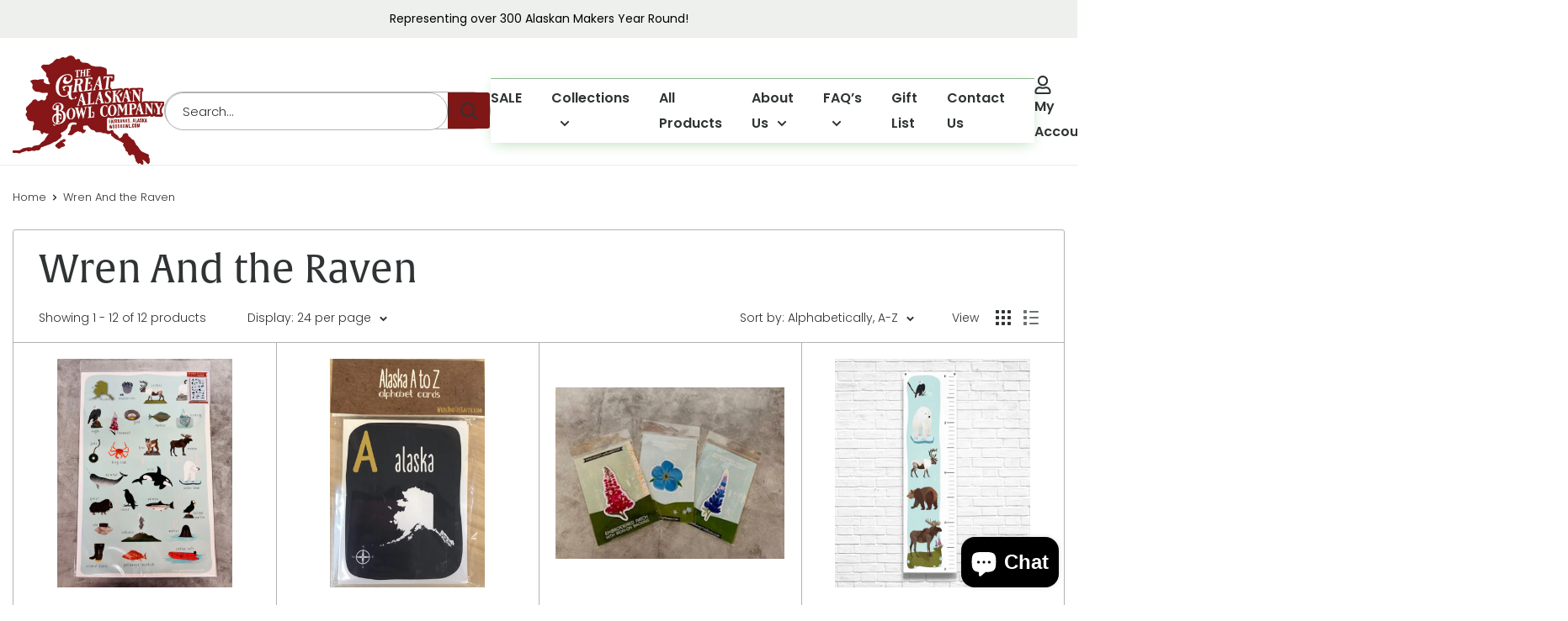

--- FILE ---
content_type: text/html; charset=utf-8
request_url: https://www.woodbowl.com/collections/vendors?q=Wren%20And%20the%20Raven
body_size: 34500
content:
<!doctype html>

<html class="no-js" lang="en">
  <head>
    <meta charset="utf-8">
    <meta name="viewport" content="width=device-width, initial-scale=1.0, height=device-height, minimum-scale=1.0, maximum-scale=1.0">
    <meta name="theme-color" content="#7f1716">

    <title>Wren And the Raven</title><link rel="canonical" href="https://www.woodbowl.com/collections/vendors?q=wren+and+the+raven"><link rel="shortcut icon" href="//www.woodbowl.com/cdn/shop/files/logo_38aee21c-e776-426d-ace5-bdbae2d97933_96x96.png?v=1727852939" type="image/png"><link rel="preload" as="style" href="//www.woodbowl.com/cdn/shop/t/21/assets/theme.css?v=108738841746079430571768185618">
    <link rel="preload" as="script" href="//www.woodbowl.com/cdn/shop/t/21/assets/theme.js?v=154262183188551408371768185619">
    <link rel="preload" as="script" href="//www.woodbowl.com/cdn/shop/t/21/assets/swiper-bundle.min.js?v=136162286974476847681727924847">
    <link rel="preconnect" href="https://cdn.shopify.com">
    <link rel="preconnect" href="https://fonts.shopifycdn.com">
    <link rel="dns-prefetch" href="https://productreviews.shopifycdn.com">
    <link rel="dns-prefetch" href="https://ajax.googleapis.com">
    <link rel="dns-prefetch" href="https://maps.googleapis.com">
    <link rel="dns-prefetch" href="https://maps.gstatic.com">

    <meta property="og:type" content="website">
  <meta property="og:title" content="Wren And the Raven">
  <meta property="og:image" content="http://www.woodbowl.com/cdn/shop/products/abcposter.jpg?v=1654910556">
  <meta property="og:image:secure_url" content="https://www.woodbowl.com/cdn/shop/products/abcposter.jpg?v=1654910556">
  <meta property="og:image:width" content="2953">
  <meta property="og:image:height" content="3857"><meta property="og:url" content="https://www.woodbowl.com/collections/vendors?q=wren+and+the+raven">
<meta property="og:site_name" content="Great Alaskan Bowl Company"><meta name="twitter:card" content="summary"><meta name="twitter:title" content="Wren And the Raven">
  <meta name="twitter:description" content="">
  <meta name="twitter:image" content="https://www.woodbowl.com/cdn/shop/products/abcposter_600x600_crop_center.jpg?v=1654910556">
    <link rel="preload" href="//www.woodbowl.com/cdn/fonts/poppins/poppins_n4.0ba78fa5af9b0e1a374041b3ceaadf0a43b41362.woff2" as="font" type="font/woff2" crossorigin><link rel="preload" href="//www.woodbowl.com/cdn/fonts/poppins/poppins_n4.0ba78fa5af9b0e1a374041b3ceaadf0a43b41362.woff2" as="font" type="font/woff2" crossorigin><style>
  @font-face {
  font-family: Poppins;
  font-weight: 400;
  font-style: normal;
  font-display: swap;
  src: url("//www.woodbowl.com/cdn/fonts/poppins/poppins_n4.0ba78fa5af9b0e1a374041b3ceaadf0a43b41362.woff2") format("woff2"),
       url("//www.woodbowl.com/cdn/fonts/poppins/poppins_n4.214741a72ff2596839fc9760ee7a770386cf16ca.woff") format("woff");
}

  @font-face {
  font-family: Poppins;
  font-weight: 400;
  font-style: normal;
  font-display: swap;
  src: url("//www.woodbowl.com/cdn/fonts/poppins/poppins_n4.0ba78fa5af9b0e1a374041b3ceaadf0a43b41362.woff2") format("woff2"),
       url("//www.woodbowl.com/cdn/fonts/poppins/poppins_n4.214741a72ff2596839fc9760ee7a770386cf16ca.woff") format("woff");
}

@font-face {
  font-family: Poppins;
  font-weight: 600;
  font-style: normal;
  font-display: swap;
  src: url("//www.woodbowl.com/cdn/fonts/poppins/poppins_n6.aa29d4918bc243723d56b59572e18228ed0786f6.woff2") format("woff2"),
       url("//www.woodbowl.com/cdn/fonts/poppins/poppins_n6.5f815d845fe073750885d5b7e619ee00e8111208.woff") format("woff");
}

@font-face {
  font-family: Poppins;
  font-weight: 400;
  font-style: italic;
  font-display: swap;
  src: url("//www.woodbowl.com/cdn/fonts/poppins/poppins_i4.846ad1e22474f856bd6b81ba4585a60799a9f5d2.woff2") format("woff2"),
       url("//www.woodbowl.com/cdn/fonts/poppins/poppins_i4.56b43284e8b52fc64c1fd271f289a39e8477e9ec.woff") format("woff");
}


  @font-face {
  font-family: Poppins;
  font-weight: 700;
  font-style: normal;
  font-display: swap;
  src: url("//www.woodbowl.com/cdn/fonts/poppins/poppins_n7.56758dcf284489feb014a026f3727f2f20a54626.woff2") format("woff2"),
       url("//www.woodbowl.com/cdn/fonts/poppins/poppins_n7.f34f55d9b3d3205d2cd6f64955ff4b36f0cfd8da.woff") format("woff");
}

  @font-face {
  font-family: Poppins;
  font-weight: 400;
  font-style: italic;
  font-display: swap;
  src: url("//www.woodbowl.com/cdn/fonts/poppins/poppins_i4.846ad1e22474f856bd6b81ba4585a60799a9f5d2.woff2") format("woff2"),
       url("//www.woodbowl.com/cdn/fonts/poppins/poppins_i4.56b43284e8b52fc64c1fd271f289a39e8477e9ec.woff") format("woff");
}

  @font-face {
  font-family: Poppins;
  font-weight: 700;
  font-style: italic;
  font-display: swap;
  src: url("//www.woodbowl.com/cdn/fonts/poppins/poppins_i7.42fd71da11e9d101e1e6c7932199f925f9eea42d.woff2") format("woff2"),
       url("//www.woodbowl.com/cdn/fonts/poppins/poppins_i7.ec8499dbd7616004e21155106d13837fff4cf556.woff") format("woff");
}


  :root {
    --default-text-font-size : 16px;
    --default-text-line-height : 30px;
    --default-text-font-weight : 300;
    --base-text-font-size    : 16px;
    --heading-font-family-custom: 'alverata';
    --heading-font-family    : Poppins, sans-serif;
    --heading-font-weight    : 400;
    --heading-font-style     : normal;
    --text-font-family       : Poppins, sans-serif;
    --text-font-weight       : 400;
    --text-font-style        : normal;
    --text-font-bolder-weight: 600;
    --text-link-decoration   : underline;

    --text-color               : #2f3334;
    --text-color-rgb           : 47, 51, 52;
    --heading-color            : #2f3334;
    --border-color             : #b1b3b3;
    --border-color-rgb         : 177, 179, 179;
    --form-border-color        : #a4a6a6;
    --accent-color             : #7f1716;
    --accent-color-rgb         : 127, 23, 22;
    --link-color               : #7f1716;
    --link-color-hover         : #3e0b0b;
    --background               : #ffffff;
    --secondary-background     : #ffffff;
    --secondary-background-rgb : 255, 255, 255;
    --accent-background        : rgba(127, 23, 22, 0.08);

    --input-background: #ffffff;

    --error-color       : #e30000;
    --error-background  : rgba(227, 0, 0, 0.07);
    --success-color     : #33bf8a;
    --success-background: rgba(51, 191, 138, 0.11);

    --button-border-radius: 30px;

    --primary-button-background      : #7f1716;
    --primary-button-background-rgb  : 127, 23, 22;
    --primary-button-text-color      : #ffffff;
    --primary-button-text-color-outline: #7F1716;

    --button-hover-background      : #2F3334;
    --button-hover-background-rgb  : 47, 23, 22;
    --button-hover-text-color      : #ffffff;
    --button-hover-text-color-outline: #2F3334;

    --button-disabled-background      : #E2E3E3;
    --button-disabled-background-rgb  : 226, 23, 22;
    --button-disabled-text-color      : #B1B3B3;
    --button-disabled-text-color-outline: #B1B3B3;


    --secondary-button-background    : #e8443a;
    --secondary-button-background-rgb: 232, 68, 58;
    --secondary-button-text-color    : #ffffff;
    --secondary-button-text-color-outline    : #E8443A;

    --secondary-button-2-background    : #BC8800;
    --secondary-button-2-background-rgb: 188, 68, 58;
    --secondary-button-2-text-color    : #ffffff;
    --secondary-button-2-text-color-outline    : #BC8800;

    --header-background      : #ffffff;
    --header-text-color      : #2f3334;
    --header-light-text-color: #e9e2dd;
    --header-border-color    : rgba(233, 226, 221, 0.3);
    --header-accent-color    : #7f1716;

    --footer-background-color:    #ffffff;
    --footer-heading-text-color:  #2f3334;
    --footer-body-text-color:     #2f3334;
    --footer-body-text-color-rgb: 47, 51, 52;
    --footer-accent-color:        #7f1716;
    --footer-accent-color-rgb:    127, 23, 22;
    --footer-border:              1px solid var(--border-color);
    
    --flickity-arrow-color: #7d8181;--product-on-sale-accent           : #ee0000;
    --product-on-sale-accent-rgb       : 238, 0, 0;
    --product-on-sale-color            : #ffffff;
    --product-in-stock-color           : #008a00;
    --product-low-stock-color          : #ee0000;
    --product-sold-out-color           : #d1d1d4;
    --product-custom-label-1-background: #ff6128;
    --product-custom-label-1-color     : #ffffff;
    --product-custom-label-2-background: #a95ebe;
    --product-custom-label-2-color     : #ffffff;
    --product-review-star-color        : #ffb647;

    --mobile-container-gutter : 15px;
    --desktop-container-gutter: 40px;
    --max-width-container: 1920px;

    /* Shopify related variables */
    --payment-terms-background-color: #ffffff;
  }
</style>

<script>
  // IE11 does not have support for CSS variables, so we have to polyfill them
  if (!(((window || {}).CSS || {}).supports && window.CSS.supports('(--a: 0)'))) {
    const script = document.createElement('script');
    script.type = 'text/javascript';
    script.src = 'https://cdn.jsdelivr.net/npm/css-vars-ponyfill@2';
    script.onload = function() {
      cssVars({});
    };

    document.getElementsByTagName('head')[0].appendChild(script);
  }
</script>


    <script>window.performance && window.performance.mark && window.performance.mark('shopify.content_for_header.start');</script><meta name="google-site-verification" content="OmWr6FDDFrthLuX4dKjstrQz_NS5-LINrzkNZHCns-Q">
<meta id="shopify-digital-wallet" name="shopify-digital-wallet" content="/25722312/digital_wallets/dialog">
<meta name="shopify-checkout-api-token" content="af974f80b36f8d19545a5c1efda1fb5f">
<meta id="in-context-paypal-metadata" data-shop-id="25722312" data-venmo-supported="false" data-environment="production" data-locale="en_US" data-paypal-v4="true" data-currency="USD">
<script async="async" src="/checkouts/internal/preloads.js?locale=en-US"></script>
<link rel="preconnect" href="https://shop.app" crossorigin="anonymous">
<script async="async" src="https://shop.app/checkouts/internal/preloads.js?locale=en-US&shop_id=25722312" crossorigin="anonymous"></script>
<script id="shopify-features" type="application/json">{"accessToken":"af974f80b36f8d19545a5c1efda1fb5f","betas":["rich-media-storefront-analytics"],"domain":"www.woodbowl.com","predictiveSearch":true,"shopId":25722312,"locale":"en"}</script>
<script>var Shopify = Shopify || {};
Shopify.shop = "great-alaskan-bowl-company.myshopify.com";
Shopify.locale = "en";
Shopify.currency = {"active":"USD","rate":"1.0"};
Shopify.country = "US";
Shopify.theme = {"name":"woodbowl\/master","id":168588640545,"schema_name":"Warehouse","schema_version":"5.1.0","theme_store_id":null,"role":"main"};
Shopify.theme.handle = "null";
Shopify.theme.style = {"id":null,"handle":null};
Shopify.cdnHost = "www.woodbowl.com/cdn";
Shopify.routes = Shopify.routes || {};
Shopify.routes.root = "/";</script>
<script type="module">!function(o){(o.Shopify=o.Shopify||{}).modules=!0}(window);</script>
<script>!function(o){function n(){var o=[];function n(){o.push(Array.prototype.slice.apply(arguments))}return n.q=o,n}var t=o.Shopify=o.Shopify||{};t.loadFeatures=n(),t.autoloadFeatures=n()}(window);</script>
<script>
  window.ShopifyPay = window.ShopifyPay || {};
  window.ShopifyPay.apiHost = "shop.app\/pay";
  window.ShopifyPay.redirectState = null;
</script>
<script id="shop-js-analytics" type="application/json">{"pageType":"collection"}</script>
<script defer="defer" async type="module" src="//www.woodbowl.com/cdn/shopifycloud/shop-js/modules/v2/client.init-shop-cart-sync_BApSsMSl.en.esm.js"></script>
<script defer="defer" async type="module" src="//www.woodbowl.com/cdn/shopifycloud/shop-js/modules/v2/chunk.common_CBoos6YZ.esm.js"></script>
<script type="module">
  await import("//www.woodbowl.com/cdn/shopifycloud/shop-js/modules/v2/client.init-shop-cart-sync_BApSsMSl.en.esm.js");
await import("//www.woodbowl.com/cdn/shopifycloud/shop-js/modules/v2/chunk.common_CBoos6YZ.esm.js");

  window.Shopify.SignInWithShop?.initShopCartSync?.({"fedCMEnabled":true,"windoidEnabled":true});

</script>
<script>
  window.Shopify = window.Shopify || {};
  if (!window.Shopify.featureAssets) window.Shopify.featureAssets = {};
  window.Shopify.featureAssets['shop-js'] = {"shop-cart-sync":["modules/v2/client.shop-cart-sync_DJczDl9f.en.esm.js","modules/v2/chunk.common_CBoos6YZ.esm.js"],"init-fed-cm":["modules/v2/client.init-fed-cm_BzwGC0Wi.en.esm.js","modules/v2/chunk.common_CBoos6YZ.esm.js"],"init-windoid":["modules/v2/client.init-windoid_BS26ThXS.en.esm.js","modules/v2/chunk.common_CBoos6YZ.esm.js"],"init-shop-email-lookup-coordinator":["modules/v2/client.init-shop-email-lookup-coordinator_DFwWcvrS.en.esm.js","modules/v2/chunk.common_CBoos6YZ.esm.js"],"shop-cash-offers":["modules/v2/client.shop-cash-offers_DthCPNIO.en.esm.js","modules/v2/chunk.common_CBoos6YZ.esm.js","modules/v2/chunk.modal_Bu1hFZFC.esm.js"],"shop-button":["modules/v2/client.shop-button_D_JX508o.en.esm.js","modules/v2/chunk.common_CBoos6YZ.esm.js"],"shop-toast-manager":["modules/v2/client.shop-toast-manager_tEhgP2F9.en.esm.js","modules/v2/chunk.common_CBoos6YZ.esm.js"],"avatar":["modules/v2/client.avatar_BTnouDA3.en.esm.js"],"pay-button":["modules/v2/client.pay-button_BuNmcIr_.en.esm.js","modules/v2/chunk.common_CBoos6YZ.esm.js"],"init-shop-cart-sync":["modules/v2/client.init-shop-cart-sync_BApSsMSl.en.esm.js","modules/v2/chunk.common_CBoos6YZ.esm.js"],"shop-login-button":["modules/v2/client.shop-login-button_DwLgFT0K.en.esm.js","modules/v2/chunk.common_CBoos6YZ.esm.js","modules/v2/chunk.modal_Bu1hFZFC.esm.js"],"init-customer-accounts-sign-up":["modules/v2/client.init-customer-accounts-sign-up_TlVCiykN.en.esm.js","modules/v2/client.shop-login-button_DwLgFT0K.en.esm.js","modules/v2/chunk.common_CBoos6YZ.esm.js","modules/v2/chunk.modal_Bu1hFZFC.esm.js"],"init-shop-for-new-customer-accounts":["modules/v2/client.init-shop-for-new-customer-accounts_DrjXSI53.en.esm.js","modules/v2/client.shop-login-button_DwLgFT0K.en.esm.js","modules/v2/chunk.common_CBoos6YZ.esm.js","modules/v2/chunk.modal_Bu1hFZFC.esm.js"],"init-customer-accounts":["modules/v2/client.init-customer-accounts_C0Oh2ljF.en.esm.js","modules/v2/client.shop-login-button_DwLgFT0K.en.esm.js","modules/v2/chunk.common_CBoos6YZ.esm.js","modules/v2/chunk.modal_Bu1hFZFC.esm.js"],"shop-follow-button":["modules/v2/client.shop-follow-button_C5D3XtBb.en.esm.js","modules/v2/chunk.common_CBoos6YZ.esm.js","modules/v2/chunk.modal_Bu1hFZFC.esm.js"],"checkout-modal":["modules/v2/client.checkout-modal_8TC_1FUY.en.esm.js","modules/v2/chunk.common_CBoos6YZ.esm.js","modules/v2/chunk.modal_Bu1hFZFC.esm.js"],"lead-capture":["modules/v2/client.lead-capture_D-pmUjp9.en.esm.js","modules/v2/chunk.common_CBoos6YZ.esm.js","modules/v2/chunk.modal_Bu1hFZFC.esm.js"],"shop-login":["modules/v2/client.shop-login_BmtnoEUo.en.esm.js","modules/v2/chunk.common_CBoos6YZ.esm.js","modules/v2/chunk.modal_Bu1hFZFC.esm.js"],"payment-terms":["modules/v2/client.payment-terms_BHOWV7U_.en.esm.js","modules/v2/chunk.common_CBoos6YZ.esm.js","modules/v2/chunk.modal_Bu1hFZFC.esm.js"]};
</script>
<script>(function() {
  var isLoaded = false;
  function asyncLoad() {
    if (isLoaded) return;
    isLoaded = true;
    var urls = ["\/\/cdn.shopify.com\/proxy\/96447203b14ec06c0ba0abf559450c6ac31465d23b61824b2ffb172358d366f4\/obscure-escarpment-2240.herokuapp.com\/js\/best_custom_product_options.js?shop=great-alaskan-bowl-company.myshopify.com\u0026sp-cache-control=cHVibGljLCBtYXgtYWdlPTkwMA","https:\/\/static.rechargecdn.com\/assets\/js\/widget.min.js?shop=great-alaskan-bowl-company.myshopify.com","https:\/\/chimpstatic.com\/mcjs-connected\/js\/users\/4985590695f4a47ed8cd104f4\/669ea91496c45634ebe576b0b.js?shop=great-alaskan-bowl-company.myshopify.com","https:\/\/shopify-widget.route.com\/shopify.widget.js?shop=great-alaskan-bowl-company.myshopify.com","https:\/\/www.myregistry.com\/ScriptPlatform\/Shopify\/AddToMrButton.js?siteKey=b-Nb-6pd85E01Inay9t2Fw2\u0026lang=en\u0026version=791393217\u0026shop=great-alaskan-bowl-company.myshopify.com","https:\/\/gcdn.incartupsell.com\/cecdf-yy81mvmxCaWuaDsCpaQn.js?c=1766024853\u0026shop=great-alaskan-bowl-company.myshopify.com","https:\/\/a.mailmunch.co\/widgets\/site-508117-e522e1bc22f27ee1b80cf13e9bed9802dc21945e.js?shop=great-alaskan-bowl-company.myshopify.com"];
    for (var i = 0; i < urls.length; i++) {
      var s = document.createElement('script');
      s.type = 'text/javascript';
      s.async = true;
      s.src = urls[i];
      var x = document.getElementsByTagName('script')[0];
      x.parentNode.insertBefore(s, x);
    }
  };
  if(window.attachEvent) {
    window.attachEvent('onload', asyncLoad);
  } else {
    window.addEventListener('load', asyncLoad, false);
  }
})();</script>
<script id="__st">var __st={"a":25722312,"offset":-32400,"reqid":"dbe4e1a1-16ba-49e6-8b61-70b5474f7d68-1768919527","pageurl":"www.woodbowl.com\/collections\/vendors?q=Wren%20And%20the%20Raven","u":"e68aefd79848","p":"vendors"};</script>
<script>window.ShopifyPaypalV4VisibilityTracking = true;</script>
<script id="captcha-bootstrap">!function(){'use strict';const t='contact',e='account',n='new_comment',o=[[t,t],['blogs',n],['comments',n],[t,'customer']],c=[[e,'customer_login'],[e,'guest_login'],[e,'recover_customer_password'],[e,'create_customer']],r=t=>t.map((([t,e])=>`form[action*='/${t}']:not([data-nocaptcha='true']) input[name='form_type'][value='${e}']`)).join(','),a=t=>()=>t?[...document.querySelectorAll(t)].map((t=>t.form)):[];function s(){const t=[...o],e=r(t);return a(e)}const i='password',u='form_key',d=['recaptcha-v3-token','g-recaptcha-response','h-captcha-response',i],f=()=>{try{return window.sessionStorage}catch{return}},m='__shopify_v',_=t=>t.elements[u];function p(t,e,n=!1){try{const o=window.sessionStorage,c=JSON.parse(o.getItem(e)),{data:r}=function(t){const{data:e,action:n}=t;return t[m]||n?{data:e,action:n}:{data:t,action:n}}(c);for(const[e,n]of Object.entries(r))t.elements[e]&&(t.elements[e].value=n);n&&o.removeItem(e)}catch(o){console.error('form repopulation failed',{error:o})}}const l='form_type',E='cptcha';function T(t){t.dataset[E]=!0}const w=window,h=w.document,L='Shopify',v='ce_forms',y='captcha';let A=!1;((t,e)=>{const n=(g='f06e6c50-85a8-45c8-87d0-21a2b65856fe',I='https://cdn.shopify.com/shopifycloud/storefront-forms-hcaptcha/ce_storefront_forms_captcha_hcaptcha.v1.5.2.iife.js',D={infoText:'Protected by hCaptcha',privacyText:'Privacy',termsText:'Terms'},(t,e,n)=>{const o=w[L][v],c=o.bindForm;if(c)return c(t,g,e,D).then(n);var r;o.q.push([[t,g,e,D],n]),r=I,A||(h.body.append(Object.assign(h.createElement('script'),{id:'captcha-provider',async:!0,src:r})),A=!0)});var g,I,D;w[L]=w[L]||{},w[L][v]=w[L][v]||{},w[L][v].q=[],w[L][y]=w[L][y]||{},w[L][y].protect=function(t,e){n(t,void 0,e),T(t)},Object.freeze(w[L][y]),function(t,e,n,w,h,L){const[v,y,A,g]=function(t,e,n){const i=e?o:[],u=t?c:[],d=[...i,...u],f=r(d),m=r(i),_=r(d.filter((([t,e])=>n.includes(e))));return[a(f),a(m),a(_),s()]}(w,h,L),I=t=>{const e=t.target;return e instanceof HTMLFormElement?e:e&&e.form},D=t=>v().includes(t);t.addEventListener('submit',(t=>{const e=I(t);if(!e)return;const n=D(e)&&!e.dataset.hcaptchaBound&&!e.dataset.recaptchaBound,o=_(e),c=g().includes(e)&&(!o||!o.value);(n||c)&&t.preventDefault(),c&&!n&&(function(t){try{if(!f())return;!function(t){const e=f();if(!e)return;const n=_(t);if(!n)return;const o=n.value;o&&e.removeItem(o)}(t);const e=Array.from(Array(32),(()=>Math.random().toString(36)[2])).join('');!function(t,e){_(t)||t.append(Object.assign(document.createElement('input'),{type:'hidden',name:u})),t.elements[u].value=e}(t,e),function(t,e){const n=f();if(!n)return;const o=[...t.querySelectorAll(`input[type='${i}']`)].map((({name:t})=>t)),c=[...d,...o],r={};for(const[a,s]of new FormData(t).entries())c.includes(a)||(r[a]=s);n.setItem(e,JSON.stringify({[m]:1,action:t.action,data:r}))}(t,e)}catch(e){console.error('failed to persist form',e)}}(e),e.submit())}));const S=(t,e)=>{t&&!t.dataset[E]&&(n(t,e.some((e=>e===t))),T(t))};for(const o of['focusin','change'])t.addEventListener(o,(t=>{const e=I(t);D(e)&&S(e,y())}));const B=e.get('form_key'),M=e.get(l),P=B&&M;t.addEventListener('DOMContentLoaded',(()=>{const t=y();if(P)for(const e of t)e.elements[l].value===M&&p(e,B);[...new Set([...A(),...v().filter((t=>'true'===t.dataset.shopifyCaptcha))])].forEach((e=>S(e,t)))}))}(h,new URLSearchParams(w.location.search),n,t,e,['guest_login'])})(!0,!0)}();</script>
<script integrity="sha256-4kQ18oKyAcykRKYeNunJcIwy7WH5gtpwJnB7kiuLZ1E=" data-source-attribution="shopify.loadfeatures" defer="defer" src="//www.woodbowl.com/cdn/shopifycloud/storefront/assets/storefront/load_feature-a0a9edcb.js" crossorigin="anonymous"></script>
<script crossorigin="anonymous" defer="defer" src="//www.woodbowl.com/cdn/shopifycloud/storefront/assets/shopify_pay/storefront-65b4c6d7.js?v=20250812"></script>
<script data-source-attribution="shopify.dynamic_checkout.dynamic.init">var Shopify=Shopify||{};Shopify.PaymentButton=Shopify.PaymentButton||{isStorefrontPortableWallets:!0,init:function(){window.Shopify.PaymentButton.init=function(){};var t=document.createElement("script");t.src="https://www.woodbowl.com/cdn/shopifycloud/portable-wallets/latest/portable-wallets.en.js",t.type="module",document.head.appendChild(t)}};
</script>
<script data-source-attribution="shopify.dynamic_checkout.buyer_consent">
  function portableWalletsHideBuyerConsent(e){var t=document.getElementById("shopify-buyer-consent"),n=document.getElementById("shopify-subscription-policy-button");t&&n&&(t.classList.add("hidden"),t.setAttribute("aria-hidden","true"),n.removeEventListener("click",e))}function portableWalletsShowBuyerConsent(e){var t=document.getElementById("shopify-buyer-consent"),n=document.getElementById("shopify-subscription-policy-button");t&&n&&(t.classList.remove("hidden"),t.removeAttribute("aria-hidden"),n.addEventListener("click",e))}window.Shopify?.PaymentButton&&(window.Shopify.PaymentButton.hideBuyerConsent=portableWalletsHideBuyerConsent,window.Shopify.PaymentButton.showBuyerConsent=portableWalletsShowBuyerConsent);
</script>
<script data-source-attribution="shopify.dynamic_checkout.cart.bootstrap">document.addEventListener("DOMContentLoaded",(function(){function t(){return document.querySelector("shopify-accelerated-checkout-cart, shopify-accelerated-checkout")}if(t())Shopify.PaymentButton.init();else{new MutationObserver((function(e,n){t()&&(Shopify.PaymentButton.init(),n.disconnect())})).observe(document.body,{childList:!0,subtree:!0})}}));
</script>
<link id="shopify-accelerated-checkout-styles" rel="stylesheet" media="screen" href="https://www.woodbowl.com/cdn/shopifycloud/portable-wallets/latest/accelerated-checkout-backwards-compat.css" crossorigin="anonymous">
<style id="shopify-accelerated-checkout-cart">
        #shopify-buyer-consent {
  margin-top: 1em;
  display: inline-block;
  width: 100%;
}

#shopify-buyer-consent.hidden {
  display: none;
}

#shopify-subscription-policy-button {
  background: none;
  border: none;
  padding: 0;
  text-decoration: underline;
  font-size: inherit;
  cursor: pointer;
}

#shopify-subscription-policy-button::before {
  box-shadow: none;
}

      </style>

<script>window.performance && window.performance.mark && window.performance.mark('shopify.content_for_header.end');</script>

    <link rel="stylesheet" href="//www.woodbowl.com/cdn/shop/t/21/assets/theme.css?v=108738841746079430571768185618">
    <link rel="stylesheet" href="//www.woodbowl.com/cdn/shop/t/21/assets/swiper-bundle.min.css?v=106877925438649100191727924847">

    <link href="//www.woodbowl.com/cdn/shop/t/21/assets/forix.scss?v=94630208389432012121727927045" rel="stylesheet" type="text/css" media="all" />
    <link href="//www.woodbowl.com/cdn/shop/t/21/assets/golfx.scss?v=120977317520029830481727924852" rel="stylesheet" type="text/css" media="all" />

    


  <script type="application/ld+json">
  {
    "@context": "https://schema.org",
    "@type": "BreadcrumbList",
  "itemListElement": [{
      "@type": "ListItem",
      "position": 1,
      "name": "Home",
      "item": "https://www.woodbowl.com"
    },{
          "@type": "ListItem",
          "position": 2,
          "name": "Wren And the Raven",
          "item": "https://www.woodbowl.com/collections/vendors?q=Wren+And+the+Raven"
        }]
  }
  </script>



    <script>
      // This allows to expose several variables to the global scope, to be used in scripts
      window.theme = {
        pageType: "collection",
        cartCount: 0,
        moneyFormat: "\u003cspan class=money\u003e${{amount}}\u003c\/span\u003e",
        moneyWithCurrencyFormat: "\u003cspan class=money\u003e${{amount}}USD\u003c\/span\u003e",
        currencyCodeEnabled: false,
        showDiscount: true,
        discountMode: "percentage",
        cartType: "drawer"
      };

      window.routes = {
        rootUrl: "\/",
        rootUrlWithoutSlash: '',
        cartUrl: "\/cart",
        cartAddUrl: "\/cart\/add",
        cartChangeUrl: "\/cart\/change",
        searchUrl: "\/search",
        productRecommendationsUrl: "\/recommendations\/products"
      };

      window.languages = {
        productRegularPrice: "Regular price",
        productSalePrice: "Sale price",
        collectionOnSaleLabel: "Save {{savings}}",
        productFormUnavailable: "Unavailable",
        productFormAddToCart: "Add to cart",
        productFormPreOrder: "Pre-order",
        productFormSoldOut: "Sold out",
        productAdded: "Product has been added to your cart",
        productAddedShort: "Added!",
        shippingEstimatorNoResults: "No shipping could be found for your address.",
        shippingEstimatorOneResult: "There is one shipping rate for your address:",
        shippingEstimatorMultipleResults: "There are {{count}} shipping rates for your address:",
        shippingEstimatorErrors: "There are some errors:"
      };

      document.documentElement.className = document.documentElement.className.replace('no-js', 'js');
    </script><script src="//www.woodbowl.com/cdn/shop/t/21/assets/theme.js?v=154262183188551408371768185619" defer></script>
    <script src="//www.woodbowl.com/cdn/shop/t/21/assets/swiper-bundle.min.js?v=136162286974476847681727924847" defer></script>
    <script src="//www.woodbowl.com/cdn/shop/t/21/assets/custom.js?v=13459655839252100631727924847" defer></script><script>
        (function () {
          window.onpageshow = function() {
            // We force re-freshing the cart content onpageshow, as most browsers will serve a cache copy when hitting the
            // back button, which cause staled data
            document.documentElement.dispatchEvent(new CustomEvent('cart:refresh', {
              bubbles: true,
              detail: {scrollToTop: false}
            }));
          };
        })();
      </script><!-- BEGIN app block: shopify://apps/vo-product-options/blocks/embed-block/430cbd7b-bd20-4c16-ba41-db6f4c645164 --><script>var bcpo_product=null;   var bcpo_settings=bcpo_settings || {"fallback":"buttons","auto_select":"on","load_main_image":"off","replaceImage":"on","border_style":"square","tooltips":"show","sold_out_style":"crossed-out","theme":"light","jumbo_colors":"on","jumbo_images":"on","circle_swatches":"","inventory_style":"amazon","override_ajax":"relentless","add_price_addons":"off","theme2":"on","money_format2":"<span class=money>${{amount}}USD</span>","money_format_without_currency":"<span class=money>${{amount}}</span>","show_currency":"off","file_upload_warning":"off","global_auto_image_options":"","global_color_options":"","global_colors":[{"key":"","value":"045a04"}]};var inventory_quantity = [];if(bcpo_product) { for (var i = 0; i < bcpo_product.variants.length; i += 1) { bcpo_product.variants[i].inventory_quantity = inventory_quantity[i]; }}window.bcpo = window.bcpo || {}; bcpo.cart = {"note":null,"attributes":{},"original_total_price":0,"total_price":0,"total_discount":0,"total_weight":0.0,"item_count":0,"items":[],"requires_shipping":false,"currency":"USD","items_subtotal_price":0,"cart_level_discount_applications":[],"checkout_charge_amount":0}; bcpo.ogFormData = FormData; bcpo.money_with_currency_format = "\u003cspan class=money\u003e${{amount}}USD\u003c\/span\u003e";bcpo.money_format = "\u003cspan class=money\u003e${{amount}}\u003c\/span\u003e"; if (bcpo_settings) { bcpo_settings.shop_currency = "USD";} else { var bcpo_settings = {shop_currency: "USD" }; }</script>


<!-- END app block --><!-- BEGIN app block: shopify://apps/customify/blocks/button-customize/0cb55c9f-fdee-4f0f-864c-f296929a4bbb -->

<script>
	window.isCstCartExist = true
	window.cartItemSelector_ = null
	window.cartItemPriceSelector_ = null
	window.hideCartCount_ = null
	if(typeof cst_money_with_currency_format == "undefined"){
		window.cst_money_formate = "&lt;span class=money&gt;${{amount}}&lt;/span&gt;"
		window.cst_money_with_currency_format = "&lt;span class=money&gt;${{amount}}USD&lt;/span&gt;"
		window.isCstCartExist = false
	}
</script>



<!-- END app block --><script src="https://cdn.shopify.com/extensions/019bd967-c562-7ddb-90ed-985db7100bf5/best-custom-product-options-414/assets/best_custom_product_options.js" type="text/javascript" defer="defer"></script>
<link href="https://cdn.shopify.com/extensions/019bd967-c562-7ddb-90ed-985db7100bf5/best-custom-product-options-414/assets/bcpo-front.css" rel="stylesheet" type="text/css" media="all">
<script src="https://cdn.shopify.com/extensions/19689677-6488-4a31-adf3-fcf4359c5fd9/forms-2295/assets/shopify-forms-loader.js" type="text/javascript" defer="defer"></script>
<script src="https://cdn.shopify.com/extensions/0199c6bf-f0a8-7cfb-b89c-dca2d2d2a9eb/customify-57/assets/cart.js" type="text/javascript" defer="defer"></script>
<script src="https://cdn.shopify.com/extensions/e4b3a77b-20c9-4161-b1bb-deb87046128d/inbox-1253/assets/inbox-chat-loader.js" type="text/javascript" defer="defer"></script>
<link href="https://monorail-edge.shopifysvc.com" rel="dns-prefetch">
<script>(function(){if ("sendBeacon" in navigator && "performance" in window) {try {var session_token_from_headers = performance.getEntriesByType('navigation')[0].serverTiming.find(x => x.name == '_s').description;} catch {var session_token_from_headers = undefined;}var session_cookie_matches = document.cookie.match(/_shopify_s=([^;]*)/);var session_token_from_cookie = session_cookie_matches && session_cookie_matches.length === 2 ? session_cookie_matches[1] : "";var session_token = session_token_from_headers || session_token_from_cookie || "";function handle_abandonment_event(e) {var entries = performance.getEntries().filter(function(entry) {return /monorail-edge.shopifysvc.com/.test(entry.name);});if (!window.abandonment_tracked && entries.length === 0) {window.abandonment_tracked = true;var currentMs = Date.now();var navigation_start = performance.timing.navigationStart;var payload = {shop_id: 25722312,url: window.location.href,navigation_start,duration: currentMs - navigation_start,session_token,page_type: "collection"};window.navigator.sendBeacon("https://monorail-edge.shopifysvc.com/v1/produce", JSON.stringify({schema_id: "online_store_buyer_site_abandonment/1.1",payload: payload,metadata: {event_created_at_ms: currentMs,event_sent_at_ms: currentMs}}));}}window.addEventListener('pagehide', handle_abandonment_event);}}());</script>
<script id="web-pixels-manager-setup">(function e(e,d,r,n,o){if(void 0===o&&(o={}),!Boolean(null===(a=null===(i=window.Shopify)||void 0===i?void 0:i.analytics)||void 0===a?void 0:a.replayQueue)){var i,a;window.Shopify=window.Shopify||{};var t=window.Shopify;t.analytics=t.analytics||{};var s=t.analytics;s.replayQueue=[],s.publish=function(e,d,r){return s.replayQueue.push([e,d,r]),!0};try{self.performance.mark("wpm:start")}catch(e){}var l=function(){var e={modern:/Edge?\/(1{2}[4-9]|1[2-9]\d|[2-9]\d{2}|\d{4,})\.\d+(\.\d+|)|Firefox\/(1{2}[4-9]|1[2-9]\d|[2-9]\d{2}|\d{4,})\.\d+(\.\d+|)|Chrom(ium|e)\/(9{2}|\d{3,})\.\d+(\.\d+|)|(Maci|X1{2}).+ Version\/(15\.\d+|(1[6-9]|[2-9]\d|\d{3,})\.\d+)([,.]\d+|)( \(\w+\)|)( Mobile\/\w+|) Safari\/|Chrome.+OPR\/(9{2}|\d{3,})\.\d+\.\d+|(CPU[ +]OS|iPhone[ +]OS|CPU[ +]iPhone|CPU IPhone OS|CPU iPad OS)[ +]+(15[._]\d+|(1[6-9]|[2-9]\d|\d{3,})[._]\d+)([._]\d+|)|Android:?[ /-](13[3-9]|1[4-9]\d|[2-9]\d{2}|\d{4,})(\.\d+|)(\.\d+|)|Android.+Firefox\/(13[5-9]|1[4-9]\d|[2-9]\d{2}|\d{4,})\.\d+(\.\d+|)|Android.+Chrom(ium|e)\/(13[3-9]|1[4-9]\d|[2-9]\d{2}|\d{4,})\.\d+(\.\d+|)|SamsungBrowser\/([2-9]\d|\d{3,})\.\d+/,legacy:/Edge?\/(1[6-9]|[2-9]\d|\d{3,})\.\d+(\.\d+|)|Firefox\/(5[4-9]|[6-9]\d|\d{3,})\.\d+(\.\d+|)|Chrom(ium|e)\/(5[1-9]|[6-9]\d|\d{3,})\.\d+(\.\d+|)([\d.]+$|.*Safari\/(?![\d.]+ Edge\/[\d.]+$))|(Maci|X1{2}).+ Version\/(10\.\d+|(1[1-9]|[2-9]\d|\d{3,})\.\d+)([,.]\d+|)( \(\w+\)|)( Mobile\/\w+|) Safari\/|Chrome.+OPR\/(3[89]|[4-9]\d|\d{3,})\.\d+\.\d+|(CPU[ +]OS|iPhone[ +]OS|CPU[ +]iPhone|CPU IPhone OS|CPU iPad OS)[ +]+(10[._]\d+|(1[1-9]|[2-9]\d|\d{3,})[._]\d+)([._]\d+|)|Android:?[ /-](13[3-9]|1[4-9]\d|[2-9]\d{2}|\d{4,})(\.\d+|)(\.\d+|)|Mobile Safari.+OPR\/([89]\d|\d{3,})\.\d+\.\d+|Android.+Firefox\/(13[5-9]|1[4-9]\d|[2-9]\d{2}|\d{4,})\.\d+(\.\d+|)|Android.+Chrom(ium|e)\/(13[3-9]|1[4-9]\d|[2-9]\d{2}|\d{4,})\.\d+(\.\d+|)|Android.+(UC? ?Browser|UCWEB|U3)[ /]?(15\.([5-9]|\d{2,})|(1[6-9]|[2-9]\d|\d{3,})\.\d+)\.\d+|SamsungBrowser\/(5\.\d+|([6-9]|\d{2,})\.\d+)|Android.+MQ{2}Browser\/(14(\.(9|\d{2,})|)|(1[5-9]|[2-9]\d|\d{3,})(\.\d+|))(\.\d+|)|K[Aa][Ii]OS\/(3\.\d+|([4-9]|\d{2,})\.\d+)(\.\d+|)/},d=e.modern,r=e.legacy,n=navigator.userAgent;return n.match(d)?"modern":n.match(r)?"legacy":"unknown"}(),u="modern"===l?"modern":"legacy",c=(null!=n?n:{modern:"",legacy:""})[u],f=function(e){return[e.baseUrl,"/wpm","/b",e.hashVersion,"modern"===e.buildTarget?"m":"l",".js"].join("")}({baseUrl:d,hashVersion:r,buildTarget:u}),m=function(e){var d=e.version,r=e.bundleTarget,n=e.surface,o=e.pageUrl,i=e.monorailEndpoint;return{emit:function(e){var a=e.status,t=e.errorMsg,s=(new Date).getTime(),l=JSON.stringify({metadata:{event_sent_at_ms:s},events:[{schema_id:"web_pixels_manager_load/3.1",payload:{version:d,bundle_target:r,page_url:o,status:a,surface:n,error_msg:t},metadata:{event_created_at_ms:s}}]});if(!i)return console&&console.warn&&console.warn("[Web Pixels Manager] No Monorail endpoint provided, skipping logging."),!1;try{return self.navigator.sendBeacon.bind(self.navigator)(i,l)}catch(e){}var u=new XMLHttpRequest;try{return u.open("POST",i,!0),u.setRequestHeader("Content-Type","text/plain"),u.send(l),!0}catch(e){return console&&console.warn&&console.warn("[Web Pixels Manager] Got an unhandled error while logging to Monorail."),!1}}}}({version:r,bundleTarget:l,surface:e.surface,pageUrl:self.location.href,monorailEndpoint:e.monorailEndpoint});try{o.browserTarget=l,function(e){var d=e.src,r=e.async,n=void 0===r||r,o=e.onload,i=e.onerror,a=e.sri,t=e.scriptDataAttributes,s=void 0===t?{}:t,l=document.createElement("script"),u=document.querySelector("head"),c=document.querySelector("body");if(l.async=n,l.src=d,a&&(l.integrity=a,l.crossOrigin="anonymous"),s)for(var f in s)if(Object.prototype.hasOwnProperty.call(s,f))try{l.dataset[f]=s[f]}catch(e){}if(o&&l.addEventListener("load",o),i&&l.addEventListener("error",i),u)u.appendChild(l);else{if(!c)throw new Error("Did not find a head or body element to append the script");c.appendChild(l)}}({src:f,async:!0,onload:function(){if(!function(){var e,d;return Boolean(null===(d=null===(e=window.Shopify)||void 0===e?void 0:e.analytics)||void 0===d?void 0:d.initialized)}()){var d=window.webPixelsManager.init(e)||void 0;if(d){var r=window.Shopify.analytics;r.replayQueue.forEach((function(e){var r=e[0],n=e[1],o=e[2];d.publishCustomEvent(r,n,o)})),r.replayQueue=[],r.publish=d.publishCustomEvent,r.visitor=d.visitor,r.initialized=!0}}},onerror:function(){return m.emit({status:"failed",errorMsg:"".concat(f," has failed to load")})},sri:function(e){var d=/^sha384-[A-Za-z0-9+/=]+$/;return"string"==typeof e&&d.test(e)}(c)?c:"",scriptDataAttributes:o}),m.emit({status:"loading"})}catch(e){m.emit({status:"failed",errorMsg:(null==e?void 0:e.message)||"Unknown error"})}}})({shopId: 25722312,storefrontBaseUrl: "https://www.woodbowl.com",extensionsBaseUrl: "https://extensions.shopifycdn.com/cdn/shopifycloud/web-pixels-manager",monorailEndpoint: "https://monorail-edge.shopifysvc.com/unstable/produce_batch",surface: "storefront-renderer",enabledBetaFlags: ["2dca8a86"],webPixelsConfigList: [{"id":"784138529","configuration":"{\"config\":\"{\\\"pixel_id\\\":\\\"G-VML12Q029B\\\",\\\"target_country\\\":\\\"US\\\",\\\"gtag_events\\\":[{\\\"type\\\":\\\"begin_checkout\\\",\\\"action_label\\\":\\\"G-VML12Q029B\\\"},{\\\"type\\\":\\\"search\\\",\\\"action_label\\\":\\\"G-VML12Q029B\\\"},{\\\"type\\\":\\\"view_item\\\",\\\"action_label\\\":[\\\"G-VML12Q029B\\\",\\\"MC-41ZNE59T74\\\"]},{\\\"type\\\":\\\"purchase\\\",\\\"action_label\\\":[\\\"G-VML12Q029B\\\",\\\"MC-41ZNE59T74\\\"]},{\\\"type\\\":\\\"page_view\\\",\\\"action_label\\\":[\\\"G-VML12Q029B\\\",\\\"MC-41ZNE59T74\\\"]},{\\\"type\\\":\\\"add_payment_info\\\",\\\"action_label\\\":\\\"G-VML12Q029B\\\"},{\\\"type\\\":\\\"add_to_cart\\\",\\\"action_label\\\":\\\"G-VML12Q029B\\\"}],\\\"enable_monitoring_mode\\\":false}\"}","eventPayloadVersion":"v1","runtimeContext":"OPEN","scriptVersion":"b2a88bafab3e21179ed38636efcd8a93","type":"APP","apiClientId":1780363,"privacyPurposes":[],"dataSharingAdjustments":{"protectedCustomerApprovalScopes":["read_customer_address","read_customer_email","read_customer_name","read_customer_personal_data","read_customer_phone"]}},{"id":"426541345","configuration":"{\"pixel_id\":\"952819895958279\",\"pixel_type\":\"facebook_pixel\",\"metaapp_system_user_token\":\"-\"}","eventPayloadVersion":"v1","runtimeContext":"OPEN","scriptVersion":"ca16bc87fe92b6042fbaa3acc2fbdaa6","type":"APP","apiClientId":2329312,"privacyPurposes":["ANALYTICS","MARKETING","SALE_OF_DATA"],"dataSharingAdjustments":{"protectedCustomerApprovalScopes":["read_customer_address","read_customer_email","read_customer_name","read_customer_personal_data","read_customer_phone"]}},{"id":"173113633","configuration":"{\"tagID\":\"2612355748101\"}","eventPayloadVersion":"v1","runtimeContext":"STRICT","scriptVersion":"18031546ee651571ed29edbe71a3550b","type":"APP","apiClientId":3009811,"privacyPurposes":["ANALYTICS","MARKETING","SALE_OF_DATA"],"dataSharingAdjustments":{"protectedCustomerApprovalScopes":["read_customer_address","read_customer_email","read_customer_name","read_customer_personal_data","read_customer_phone"]}},{"id":"75071777","eventPayloadVersion":"1","runtimeContext":"LAX","scriptVersion":"4","type":"CUSTOM","privacyPurposes":["ANALYTICS","MARKETING","SALE_OF_DATA"],"name":"GA4 - Additional events"},{"id":"178749729","eventPayloadVersion":"1","runtimeContext":"LAX","scriptVersion":"1","type":"CUSTOM","privacyPurposes":["ANALYTICS","MARKETING","SALE_OF_DATA"],"name":"Thank you page tracking"},{"id":"shopify-app-pixel","configuration":"{}","eventPayloadVersion":"v1","runtimeContext":"STRICT","scriptVersion":"0450","apiClientId":"shopify-pixel","type":"APP","privacyPurposes":["ANALYTICS","MARKETING"]},{"id":"shopify-custom-pixel","eventPayloadVersion":"v1","runtimeContext":"LAX","scriptVersion":"0450","apiClientId":"shopify-pixel","type":"CUSTOM","privacyPurposes":["ANALYTICS","MARKETING"]}],isMerchantRequest: false,initData: {"shop":{"name":"Great Alaskan Bowl Company","paymentSettings":{"currencyCode":"USD"},"myshopifyDomain":"great-alaskan-bowl-company.myshopify.com","countryCode":"US","storefrontUrl":"https:\/\/www.woodbowl.com"},"customer":null,"cart":null,"checkout":null,"productVariants":[],"purchasingCompany":null},},"https://www.woodbowl.com/cdn","fcfee988w5aeb613cpc8e4bc33m6693e112",{"modern":"","legacy":""},{"shopId":"25722312","storefrontBaseUrl":"https:\/\/www.woodbowl.com","extensionBaseUrl":"https:\/\/extensions.shopifycdn.com\/cdn\/shopifycloud\/web-pixels-manager","surface":"storefront-renderer","enabledBetaFlags":"[\"2dca8a86\"]","isMerchantRequest":"false","hashVersion":"fcfee988w5aeb613cpc8e4bc33m6693e112","publish":"custom","events":"[[\"page_viewed\",{}]]"});</script><script>
  window.ShopifyAnalytics = window.ShopifyAnalytics || {};
  window.ShopifyAnalytics.meta = window.ShopifyAnalytics.meta || {};
  window.ShopifyAnalytics.meta.currency = 'USD';
  var meta = {"page":{"pageType":"vendors","requestId":"dbe4e1a1-16ba-49e6-8b61-70b5474f7d68-1768919527"}};
  for (var attr in meta) {
    window.ShopifyAnalytics.meta[attr] = meta[attr];
  }
</script>
<script class="analytics">
  (function () {
    var customDocumentWrite = function(content) {
      var jquery = null;

      if (window.jQuery) {
        jquery = window.jQuery;
      } else if (window.Checkout && window.Checkout.$) {
        jquery = window.Checkout.$;
      }

      if (jquery) {
        jquery('body').append(content);
      }
    };

    var hasLoggedConversion = function(token) {
      if (token) {
        return document.cookie.indexOf('loggedConversion=' + token) !== -1;
      }
      return false;
    }

    var setCookieIfConversion = function(token) {
      if (token) {
        var twoMonthsFromNow = new Date(Date.now());
        twoMonthsFromNow.setMonth(twoMonthsFromNow.getMonth() + 2);

        document.cookie = 'loggedConversion=' + token + '; expires=' + twoMonthsFromNow;
      }
    }

    var trekkie = window.ShopifyAnalytics.lib = window.trekkie = window.trekkie || [];
    if (trekkie.integrations) {
      return;
    }
    trekkie.methods = [
      'identify',
      'page',
      'ready',
      'track',
      'trackForm',
      'trackLink'
    ];
    trekkie.factory = function(method) {
      return function() {
        var args = Array.prototype.slice.call(arguments);
        args.unshift(method);
        trekkie.push(args);
        return trekkie;
      };
    };
    for (var i = 0; i < trekkie.methods.length; i++) {
      var key = trekkie.methods[i];
      trekkie[key] = trekkie.factory(key);
    }
    trekkie.load = function(config) {
      trekkie.config = config || {};
      trekkie.config.initialDocumentCookie = document.cookie;
      var first = document.getElementsByTagName('script')[0];
      var script = document.createElement('script');
      script.type = 'text/javascript';
      script.onerror = function(e) {
        var scriptFallback = document.createElement('script');
        scriptFallback.type = 'text/javascript';
        scriptFallback.onerror = function(error) {
                var Monorail = {
      produce: function produce(monorailDomain, schemaId, payload) {
        var currentMs = new Date().getTime();
        var event = {
          schema_id: schemaId,
          payload: payload,
          metadata: {
            event_created_at_ms: currentMs,
            event_sent_at_ms: currentMs
          }
        };
        return Monorail.sendRequest("https://" + monorailDomain + "/v1/produce", JSON.stringify(event));
      },
      sendRequest: function sendRequest(endpointUrl, payload) {
        // Try the sendBeacon API
        if (window && window.navigator && typeof window.navigator.sendBeacon === 'function' && typeof window.Blob === 'function' && !Monorail.isIos12()) {
          var blobData = new window.Blob([payload], {
            type: 'text/plain'
          });

          if (window.navigator.sendBeacon(endpointUrl, blobData)) {
            return true;
          } // sendBeacon was not successful

        } // XHR beacon

        var xhr = new XMLHttpRequest();

        try {
          xhr.open('POST', endpointUrl);
          xhr.setRequestHeader('Content-Type', 'text/plain');
          xhr.send(payload);
        } catch (e) {
          console.log(e);
        }

        return false;
      },
      isIos12: function isIos12() {
        return window.navigator.userAgent.lastIndexOf('iPhone; CPU iPhone OS 12_') !== -1 || window.navigator.userAgent.lastIndexOf('iPad; CPU OS 12_') !== -1;
      }
    };
    Monorail.produce('monorail-edge.shopifysvc.com',
      'trekkie_storefront_load_errors/1.1',
      {shop_id: 25722312,
      theme_id: 168588640545,
      app_name: "storefront",
      context_url: window.location.href,
      source_url: "//www.woodbowl.com/cdn/s/trekkie.storefront.cd680fe47e6c39ca5d5df5f0a32d569bc48c0f27.min.js"});

        };
        scriptFallback.async = true;
        scriptFallback.src = '//www.woodbowl.com/cdn/s/trekkie.storefront.cd680fe47e6c39ca5d5df5f0a32d569bc48c0f27.min.js';
        first.parentNode.insertBefore(scriptFallback, first);
      };
      script.async = true;
      script.src = '//www.woodbowl.com/cdn/s/trekkie.storefront.cd680fe47e6c39ca5d5df5f0a32d569bc48c0f27.min.js';
      first.parentNode.insertBefore(script, first);
    };
    trekkie.load(
      {"Trekkie":{"appName":"storefront","development":false,"defaultAttributes":{"shopId":25722312,"isMerchantRequest":null,"themeId":168588640545,"themeCityHash":"11115478864186740721","contentLanguage":"en","currency":"USD"},"isServerSideCookieWritingEnabled":true,"monorailRegion":"shop_domain","enabledBetaFlags":["65f19447"]},"Session Attribution":{},"S2S":{"facebookCapiEnabled":false,"source":"trekkie-storefront-renderer","apiClientId":580111}}
    );

    var loaded = false;
    trekkie.ready(function() {
      if (loaded) return;
      loaded = true;

      window.ShopifyAnalytics.lib = window.trekkie;

      var originalDocumentWrite = document.write;
      document.write = customDocumentWrite;
      try { window.ShopifyAnalytics.merchantGoogleAnalytics.call(this); } catch(error) {};
      document.write = originalDocumentWrite;

      window.ShopifyAnalytics.lib.page(null,{"pageType":"vendors","requestId":"dbe4e1a1-16ba-49e6-8b61-70b5474f7d68-1768919527","shopifyEmitted":true});

      var match = window.location.pathname.match(/checkouts\/(.+)\/(thank_you|post_purchase)/)
      var token = match? match[1]: undefined;
      if (!hasLoggedConversion(token)) {
        setCookieIfConversion(token);
        
      }
    });


        var eventsListenerScript = document.createElement('script');
        eventsListenerScript.async = true;
        eventsListenerScript.src = "//www.woodbowl.com/cdn/shopifycloud/storefront/assets/shop_events_listener-3da45d37.js";
        document.getElementsByTagName('head')[0].appendChild(eventsListenerScript);

})();</script>
<script
  defer
  src="https://www.woodbowl.com/cdn/shopifycloud/perf-kit/shopify-perf-kit-3.0.4.min.js"
  data-application="storefront-renderer"
  data-shop-id="25722312"
  data-render-region="gcp-us-central1"
  data-page-type="collection"
  data-theme-instance-id="168588640545"
  data-theme-name="Warehouse"
  data-theme-version="5.1.0"
  data-monorail-region="shop_domain"
  data-resource-timing-sampling-rate="10"
  data-shs="true"
  data-shs-beacon="true"
  data-shs-export-with-fetch="true"
  data-shs-logs-sample-rate="1"
  data-shs-beacon-endpoint="https://www.woodbowl.com/api/collect"
></script>
</head>

  <body class="warehouse--v4 features--animate-zoom template-collection  template-" data-instant-intensity="viewport"><svg class="visually-hidden">
      <linearGradient id="rating-star-gradient-half">
        <stop offset="50%" stop-color="var(--product-review-star-color)" />
        <stop offset="50%" stop-color="rgba(var(--text-color-rgb), .4)" stop-opacity="0.4" />
      </linearGradient>
    </svg>

    <a href="#main" class="visually-hidden skip-to-content">Skip to content</a>
    <span class="loading-bar"></span><!-- BEGIN sections: header-group -->
<div id="shopify-section-sections--22741519696161__announcement-bar" class="shopify-section shopify-section-group-header-group shopify-section--announcement-bar"><section data-section-id="sections--22741519696161__announcement-bar" data-section-type="announcement-bar" data-section-settings='{
  "showNewsletter": false
}'><div class="announcement-bar">
    <div class="container">
      <div class="announcement-bar__inner"><p class="announcement-bar__content announcement-bar__content--center">
            <a href="/collections/sale"></a>
            <span>Representing over 300 Alaskan Makers Year Round!</span>
          </p></div>
    </div>
  </div>
</section>

<style>
  .announcement-bar {
    background: #eef0ed;
    
    color: #000000;
  }
</style>

<script>document.documentElement.style.removeProperty('--announcement-bar-button-width');document.documentElement.style.setProperty('--announcement-bar-height', document.getElementById('shopify-section-sections--22741519696161__announcement-bar').clientHeight + 'px');
</script>

</div><div id="shopify-section-sections--22741519696161__header" class="shopify-section shopify-section-group-header-group shopify-section__header"><section data-section-id="sections--22741519696161__header" data-section-type="header" data-section-settings='{
  "navigationLayout": "inline",
  "desktopOpenTrigger": "hover",
  "useStickyHeader": true
}'>
  <header class="header header--inline " role="banner">
    <div class="container">
      <div class="header__inner"><div class="header__logo"><a href="/" class="header__logo-link"><span class="visually-hidden">Great Alaskan Bowl Company</span>
              <img class="header__logo-image"
                   style="max-width: 180px"
                   width="300"
                   height="232"
                   src="//www.woodbowl.com/cdn/shop/files/logo_38aee21c-e776-426d-ace5-bdbae2d97933_180x@2x.png?v=1727852939"
                   alt="Great Alaskan Bowl Company"></a></div><div class="header__search-bar-wrapper ">
          <form action="/search" method="get" role="search" class="search-bar"><div class="search-bar__top-wrapper">
              <div class="search-bar__top">
                <input type="hidden" name="type" value="product">

                <div class="search-bar__input-wrapper">
                  <input class="search-bar__input" type="text" name="q" autocomplete="off" autocorrect="off" aria-label="Search..." placeholder="Search...">
                  <button type="button" class="search-bar__input-clear hidden-lap-and-up" data-action="clear-input">
                    <span class="visually-hidden">Clear</span>
                    <svg focusable="false" class="icon icon--close " viewBox="0 0 19 19" role="presentation">
      <path d="M9.1923882 8.39339828l7.7781745-7.7781746 1.4142136 1.41421357-7.7781746 7.77817459 7.7781746 7.77817456L16.9705627 19l-7.7781745-7.7781746L1.41421356 19 0 17.5857864l7.7781746-7.77817456L0 2.02943725 1.41421356.61522369 9.1923882 8.39339828z" fill="currentColor" fill-rule="evenodd"></path>
    </svg>
                  </button>
                </div><button type="submit" class="search-bar__submit" aria-label="Search"><svg focusable="false" class="icon icon--search " viewBox="0 0 21 21" role="presentation">
      <g stroke-width="2" stroke="currentColor" fill="none" fill-rule="evenodd">
        <path d="M19 19l-5-5" stroke-linecap="square"></path>
        <circle cx="8.5" cy="8.5" r="7.5"></circle>
      </g>
    </svg><svg focusable="false" class="icon icon--search-loader " viewBox="0 0 64 64" role="presentation">
      <path opacity=".4" d="M23.8589104 1.05290547C40.92335108-3.43614731 58.45816642 6.79494359 62.94709453 23.8589104c4.48905278 17.06444068-5.74156424 34.59913135-22.80600493 39.08818413S5.54195825 57.2055303 1.05290547 40.1410896C-3.43602265 23.0771228 6.7944697 5.54195825 23.8589104 1.05290547zM38.6146353 57.1445143c13.8647142-3.64731754 22.17719655-17.89443541 18.529879-31.75914961-3.64743965-13.86517841-17.8944354-22.17719655-31.7591496-18.529879S3.20804604 24.7494569 6.8554857 38.6146353c3.64731753 13.8647142 17.8944354 22.17719655 31.7591496 18.529879z"></path>
      <path d="M1.05290547 40.1410896l5.80258022-1.5264543c3.64731754 13.8647142 17.89443541 22.17719655 31.75914961 18.529879l1.5264543 5.80258023C23.07664892 67.43614731 5.54195825 57.2055303 1.05290547 40.1410896z"></path>
    </svg></button>
              </div>

              <button type="button" class="search-bar__close-button hidden-tablet-and-up" data-action="unfix-search">
                <span class="search-bar__close-text">Close</span>
              </button>
            </div>

            <div class="search-bar__inner">
              <div class="search-bar__results" aria-hidden="true">
                <div class="skeleton-container"><div class="search-bar__result-item search-bar__result-item--skeleton">
                      <div class="search-bar__image-container">
                        <div class="aspect-ratio aspect-ratio--square">
                          <div class="skeleton-image"></div>
                        </div>
                      </div>

                      <div class="search-bar__item-info">
                        <div class="skeleton-paragraph">
                          <div class="skeleton-text"></div>
                          <div class="skeleton-text"></div>
                        </div>
                      </div>
                    </div><div class="search-bar__result-item search-bar__result-item--skeleton">
                      <div class="search-bar__image-container">
                        <div class="aspect-ratio aspect-ratio--square">
                          <div class="skeleton-image"></div>
                        </div>
                      </div>

                      <div class="search-bar__item-info">
                        <div class="skeleton-paragraph">
                          <div class="skeleton-text"></div>
                          <div class="skeleton-text"></div>
                        </div>
                      </div>
                    </div><div class="search-bar__result-item search-bar__result-item--skeleton">
                      <div class="search-bar__image-container">
                        <div class="aspect-ratio aspect-ratio--square">
                          <div class="skeleton-image"></div>
                        </div>
                      </div>

                      <div class="search-bar__item-info">
                        <div class="skeleton-paragraph">
                          <div class="skeleton-text"></div>
                          <div class="skeleton-text"></div>
                        </div>
                      </div>
                    </div></div>

                <div class="search-bar__results-inner"></div>
              </div></div>
          </form>
        </div><nav class="nav-bar">
            <div class="nav-bar__inner">
              <div class="">
                <ul class="nav-bar__linklist list--unstyled" data-type="menu" role="list"><li class="nav-bar__item"><a href="/collections/sale" class="nav-bar__link link" data-type="menuitem">SALE</a></li><li class="nav-bar__item"><a href="/collections" class="nav-bar__link link" data-type="menuitem" aria-expanded="false" aria-controls="desktop-menu-0-2" aria-haspopup="true">Collections<svg focusable="false" class="icon icon--arrow-bottom " viewBox="0 0 12 8" role="presentation">
      <path stroke="currentColor" stroke-width="2" d="M10 2L6 6 2 2" fill="none" stroke-linecap="square"></path>
    </svg><svg focusable="false" class="icon icon--nav-triangle " viewBox="0 0 20 9" role="presentation">
      <g fill="none" fill-rule="evenodd">
        <path d="M.47108938 9c.2694725-.26871321.57077721-.56867841.90388257-.89986354C3.12384116 6.36134886 5.74788116 3.76338565 9.2467995.30653888c.4145057-.4095171 1.0844277-.40860098 1.4977971.00205122L19.4935156 9H.47108938z" fill="#ffffff"></path>
        <path d="M-.00922471 9C1.38887087 7.61849126 4.26661926 4.80337304 8.62402045.5546454c.75993175-.7409708 1.98812015-.7393145 2.74596565.0037073L19.9800494 9h-1.3748787l-7.9226239-7.7676545c-.3789219-.3715101-.9930172-.3723389-1.3729808-.0018557-3.20734177 3.1273507-5.6127118 5.4776841-7.21584193 7.05073579C1.82769633 8.54226204 1.58379521 8.7818599 1.36203986 9H-.00922471z" fill="#b1b3b3"></path>
      </g>
    </svg></a><div id="desktop-menu-0-2" class="mega-menu " data-type="menu" aria-hidden="true" role="list" ><div class="container"><div class="mega-menu__inner "><div class="mega-menu__column">
              <a href="/collections/wood-bowls-steins-test" class="mega-menu__title heading">Bowls & Steins</a><ul class="mega-menu__linklist" role="list"><li class="mega-menu__item">
                      <a href="/collections/arrowhead-collection" class="mega-menu__link link">Arrowhead Collection</a>
                    </li><li class="mega-menu__item">
                      <a href="/collections/rounds" class="mega-menu__link link">Round Bowls</a>
                    </li><li class="mega-menu__item">
                      <a href="/collections/shaped-bowls" class="mega-menu__link link">Shaped Bowls</a>
                    </li><li class="mega-menu__item">
                      <a href="/collections/tumbers-steins-tankards" class="mega-menu__link link">Steins & Tumblers</a>
                    </li><li class="mega-menu__item">
                      <a href="/collections/family-sets" class="mega-menu__link link">Family Tree Sets</a>
                    </li><li class="mega-menu__item">
                      <a href="/collections/art-bowls" class="mega-menu__link link">Art Bowls</a>
                    </li><li class="mega-menu__item">
                      <a href="/collections/wine-bottle-holder" class="mega-menu__link link">Wine Bottle Holders</a>
                    </li><li class="mega-menu__item">
                      <a href="/collections/gift-bowl-sets" class="mega-menu__link link">Gift Sets</a>
                    </li><li class="mega-menu__item">
                      <a href="/collections/personalize-your-bowl" class="mega-menu__link link">Personalized Bowls</a>
                    </li><li class="mega-menu__item">
                      <a href="https://www.woodbowl.com/products/birch-vase" class="mega-menu__link link">Vases</a>
                    </li><li class="mega-menu__item">
                      <a href="/collections/bird-feeders" class="mega-menu__link link">Bird Feeders</a>
                    </li><li class="mega-menu__item">
                      <a href="/collections/knitting-bowls" class="mega-menu__link link">Knitting Bowls</a>
                    </li></ul></div><div class="mega-menu__column">
              <a href="/collections/home-goods" class="mega-menu__title heading">Home Goods</a><ul class="mega-menu__linklist" role="list"><li class="mega-menu__item">
                      <a href="/collections/charcuterie-cutting-boards" class="mega-menu__link link">Charcuterie & Cutting Boards</a>
                    </li><li class="mega-menu__item">
                      <a href="/collections/ulu-knives-alaskan-made" class="mega-menu__link link">Ulus & Knives</a>
                    </li><li class="mega-menu__item">
                      <a href="/collections/useful-utensils" class="mega-menu__link link">Useful Utensils</a>
                    </li><li class="mega-menu__item">
                      <a href="/collections/home-decor" class="mega-menu__link link">Home Decor</a>
                    </li><li class="mega-menu__item">
                      <a href="/collections/kids-babies" class="mega-menu__link link">Kids & Babies</a>
                    </li><li class="mega-menu__item">
                      <a href="/collections/pets" class="mega-menu__link link">Pets</a>
                    </li><li class="mega-menu__item">
                      <a href="/collections/arctic-accessories" class="mega-menu__link link">Jewelry</a>
                    </li><li class="mega-menu__item">
                      <a href="/collections/bathandbeauty" class="mega-menu__link link">Bath & Beauty</a>
                    </li><li class="mega-menu__item">
                      <a href="/collections/christmas-selection" class="mega-menu__link link">Holiday</a>
                    </li><li class="mega-menu__item">
                      <a href="/collections/alaska-stickers" class="mega-menu__link link">Stickers</a>
                    </li><li class="mega-menu__item">
                      <a href="/collections/notebooks-cards-more-1" class="mega-menu__link link">Notebooks, Cards, & More</a>
                    </li><li class="mega-menu__item">
                      <a href="/collections/candles-home-fragrance" class="mega-menu__link link">Candles & Home Fragrance</a>
                    </li><li class="mega-menu__item">
                      <a href="/collections/sewing-knitting" class="mega-menu__link link">Sewing & Knitting</a>
                    </li><li class="mega-menu__item">
                      <a href="/collections/barware" class="mega-menu__link link">Barware</a>
                    </li><li class="mega-menu__item">
                      <a href="/collections/games-1" class="mega-menu__link link">Games</a>
                    </li><li class="mega-menu__item">
                      <a href="/collections/apparel-accessories" class="mega-menu__link link">Apparel & Accessories</a>
                    </li></ul></div><div class="mega-menu__column">
              <a href="/collections/boreal-books" class="mega-menu__title heading">Books</a><ul class="mega-menu__linklist" role="list"><li class="mega-menu__item">
                      <a href="/collections/cookbooks" class="mega-menu__link link">Cookbooks</a>
                    </li><li class="mega-menu__item">
                      <a href="/collections/alaskana-tales" class="mega-menu__link link">Alaskana Tales</a>
                    </li><li class="mega-menu__item">
                      <a href="/collections/kids-books" class="mega-menu__link link">Kids' Books</a>
                    </li><li class="mega-menu__item">
                      <a href="/collections/nature-adventure" class="mega-menu__link link">Nature & Adventure</a>
                    </li><li class="mega-menu__item">
                      <a href="/collections/homeschool" class="mega-menu__link link">Homeschool</a>
                    </li></ul></div><div class="mega-menu__column">
              <a href="/collections/delicious-delectables" class="mega-menu__title heading">Gourmet Foods</a><ul class="mega-menu__linklist" role="list"><li class="mega-menu__item">
                      <a href="/collections/alaskan-beverages" class="mega-menu__link link">Coffee, Tea & Cocoa</a>
                    </li><li class="mega-menu__item">
                      <a href="/collections/delightful-desserts" class="mega-menu__link link">Snacks & Sweets</a>
                    </li><li class="mega-menu__item">
                      <a href="/collections/alaska-meats-and-sausages" class="mega-menu__link link">Meats & Seafood</a>
                    </li><li class="mega-menu__item">
                      <a href="/collections/sewards-sauces" class="mega-menu__link link">Jellies, Jams & Syrups</a>
                    </li><li class="mega-menu__item">
                      <a href="/collections/arctic-seasonings" class="mega-menu__link link">Sauces & Seasonings</a>
                    </li><li class="mega-menu__item">
                      <a href="/collections/mixology" class="mega-menu__link link">Mixology</a>
                    </li></ul></div><div class="mega-menu__column">
              <a href="/collections/boxes/Subscription-Box" class="mega-menu__title heading">Boxes</a><ul class="mega-menu__linklist" role="list"><li class="mega-menu__item">
                      <a href="/products/the-great-alaskan-subscription-box" class="mega-menu__link link">The Great Alaskan Subscription Box</a>
                    </li><li class="mega-menu__item">
                      <a href="/products/holiday-kids-box" class="mega-menu__link link">Kids' Box</a>
                    </li><li class="mega-menu__item">
                      <a href="/collections/gift-boxes" class="mega-menu__link link">Gift Boxes</a>
                    </li></ul></div><div class="mega-menu__column">
              <a href="https://www.woodbowl.com/collections/sale" class="mega-menu__title heading">Sale</a></div></div></div></div></li><li class="nav-bar__item"><a href="/collections/all" class="nav-bar__link link" data-type="menuitem">All Products</a></li><li class="nav-bar__item"><a href="#" class="nav-bar__link link" data-type="menuitem" aria-expanded="false" aria-controls="desktop-menu-0-4" aria-haspopup="true">About Us<svg focusable="false" class="icon icon--arrow-bottom " viewBox="0 0 12 8" role="presentation">
      <path stroke="currentColor" stroke-width="2" d="M10 2L6 6 2 2" fill="none" stroke-linecap="square"></path>
    </svg><svg focusable="false" class="icon icon--nav-triangle " viewBox="0 0 20 9" role="presentation">
      <g fill="none" fill-rule="evenodd">
        <path d="M.47108938 9c.2694725-.26871321.57077721-.56867841.90388257-.89986354C3.12384116 6.36134886 5.74788116 3.76338565 9.2467995.30653888c.4145057-.4095171 1.0844277-.40860098 1.4977971.00205122L19.4935156 9H.47108938z" fill="#ffffff"></path>
        <path d="M-.00922471 9C1.38887087 7.61849126 4.26661926 4.80337304 8.62402045.5546454c.75993175-.7409708 1.98812015-.7393145 2.74596565.0037073L19.9800494 9h-1.3748787l-7.9226239-7.7676545c-.3789219-.3715101-.9930172-.3723389-1.3729808-.0018557-3.20734177 3.1273507-5.6127118 5.4776841-7.21584193 7.05073579C1.82769633 8.54226204 1.58379521 8.7818599 1.36203986 9H-.00922471z" fill="#b1b3b3"></path>
      </g>
    </svg></a><ul id="desktop-menu-0-4" class="nav-dropdown nav-dropdown--restrict" data-type="menu" aria-hidden="true" role="list"><li class="nav-dropdown__item "><a href="/pages/about-us" class="nav-dropdown__link link" data-type="menuitem">About Us</a></li><li class="nav-dropdown__item "><a href="/pages/sustainability-1" class="nav-dropdown__link link" data-type="menuitem">Sustainability</a></li><li class="nav-dropdown__item "><a href="/blogs/news" class="nav-dropdown__link link" data-type="menuitem">Blog</a></li></ul></li><li class="nav-bar__item"><a href="/pages/faq-s" class="nav-bar__link link" data-type="menuitem" aria-expanded="false" aria-controls="desktop-menu-0-5" aria-haspopup="true">FAQ’s<svg focusable="false" class="icon icon--arrow-bottom " viewBox="0 0 12 8" role="presentation">
      <path stroke="currentColor" stroke-width="2" d="M10 2L6 6 2 2" fill="none" stroke-linecap="square"></path>
    </svg><svg focusable="false" class="icon icon--nav-triangle " viewBox="0 0 20 9" role="presentation">
      <g fill="none" fill-rule="evenodd">
        <path d="M.47108938 9c.2694725-.26871321.57077721-.56867841.90388257-.89986354C3.12384116 6.36134886 5.74788116 3.76338565 9.2467995.30653888c.4145057-.4095171 1.0844277-.40860098 1.4977971.00205122L19.4935156 9H.47108938z" fill="#ffffff"></path>
        <path d="M-.00922471 9C1.38887087 7.61849126 4.26661926 4.80337304 8.62402045.5546454c.75993175-.7409708 1.98812015-.7393145 2.74596565.0037073L19.9800494 9h-1.3748787l-7.9226239-7.7676545c-.3789219-.3715101-.9930172-.3723389-1.3729808-.0018557-3.20734177 3.1273507-5.6127118 5.4776841-7.21584193 7.05073579C1.82769633 8.54226204 1.58379521 8.7818599 1.36203986 9H-.00922471z" fill="#b1b3b3"></path>
      </g>
    </svg></a><ul id="desktop-menu-0-5" class="nav-dropdown nav-dropdown--restrict" data-type="menu" aria-hidden="true" role="list"><li class="nav-dropdown__item "><a href="/pages/faqs-for-wooden-bowls" class="nav-dropdown__link link" data-type="menuitem">FAQs For Wooden Bowls</a></li><li class="nav-dropdown__item "><a href="/pages/bowls" class="nav-dropdown__link link" data-type="menuitem">Bowl Types</a></li><li class="nav-dropdown__item "><a href="/pages/care-cards" class="nav-dropdown__link link" data-type="menuitem">Care Instructions</a></li><li class="nav-dropdown__item "><a href="/pages/warranty-and-returns" class="nav-dropdown__link link" data-type="menuitem">Warranty & Exchanges</a></li></ul></li><li class="nav-bar__item"><a href="/pages/gift-list" class="nav-bar__link link" data-type="menuitem">Gift List</a></li><li class="nav-bar__item"><a href="/pages/contact" class="nav-bar__link link" data-type="menuitem">Contact Us</a></li></ul>
              </div>
            </div>
          </nav><div class="header__action-list"><div class="header__action-item header__action-item--account"><span class="header__action-item-title hidden-all">Login / Signup</span><div class="header__action-item-content">
                <a href="/account/login" class="header__action-item-link header__account-icon icon-state icon-state__primary" aria-label="My account">
                  <span class="icon-state__primary"><svg focusable="false" class="icon icon--account " viewBox="0 0 19 22" role="presentation">
        <path d="M13.3136 13.0625C14.8675 13.0625 16.2043 13.6262 17.3239 14.7606C18.4436 15.895 19 17.2425 19 18.8237V19.9375C19 20.5081 18.8032 20.9963 18.4029 21.395C18.0025 21.7938 17.5275 22 16.9643 22H2.03571C1.4725 22 0.990714 21.8006 0.597143 21.395C0.203571 20.9894 0 20.5081 0 19.9375V18.8237C0 17.2494 0.556429 15.895 1.67607 14.7606C2.79571 13.6262 4.12571 13.0625 5.68643 13.0625C6.05286 13.0625 6.59571 13.1794 7.32179 13.4062C8.04786 13.6331 8.76714 13.75 9.5 13.75C10.2329 13.75 10.9725 13.6331 11.7054 13.4062C12.4382 13.1794 12.9743 13.0625 13.3136 13.0625ZM16.9643 19.9375V18.8237C16.9643 17.82 16.6046 16.9538 15.8854 16.225C15.1593 15.4894 14.3043 15.125 13.3136 15.125C13.2254 15.125 12.7843 15.2419 11.9768 15.4688C11.1761 15.6956 10.3482 15.8125 9.5 15.8125C8.65179 15.8125 7.82393 15.6956 7.01643 15.4688C6.20893 15.2419 5.76786 15.125 5.68643 15.125C4.69571 15.125 3.84071 15.4894 3.12143 16.2181C2.39536 16.9538 2.03571 17.82 2.03571 18.8237V19.9375H16.9643ZM9.5 12.375C7.80357 12.375 6.365 11.77 5.17071 10.5738C3.97643 9.3775 3.39286 7.90625 3.39286 6.1875C3.39286 4.46875 3.99 3.01125 5.17071 1.80125C6.35143 0.59125 7.80357 0 9.5 0C11.1964 0 12.635 0.605 13.8293 1.80125C15.0236 2.9975 15.6071 4.46875 15.6071 6.1875C15.6071 7.90625 15.01 9.36375 13.8293 10.5738C12.6486 11.7838 11.1964 12.375 9.5 12.375ZM9.5 2.0625C8.36679 2.0625 7.41 2.46125 6.61607 3.26562C5.82214 4.07 5.42857 5.03937 5.42857 6.1875C5.42857 7.33563 5.82214 8.305 6.61607 9.10938C7.41 9.91375 8.36679 10.3125 9.5 10.3125C10.6332 10.3125 11.59 9.91375 12.3839 9.10938C13.1779 8.305 13.5714 7.33563 13.5714 6.1875C13.5714 5.03937 13.1779 4.07 12.3839 3.26562C11.59 2.46125 10.6332 2.0625 9.5 2.0625Z" fill="#2F3334"/>
    </svg></span>
                  <span class="hide-mobile">My Account</span>
                </a>

                <a href="/account/login" class="header__action-item-link hidden-all">My account</a>
              </div>
            </div><div class="header__action-item header__action-item--cart">
            <a class="header__action-item-link header__cart-toggle" href="/cart" aria-controls="mini-cart" aria-expanded="false" data-action="toggle-mini-cart" data-no-instant>
              <div class="header__action-item-content">
                <div class="header__cart-icon icon-state" aria-expanded="false">
                  <span class="icon-state__primary"><svg class="icon icon--cart " width="29" height="25" viewBox="0 0 29 25" fill="none" xmlns="http://www.w3.org/2000/svg">
      <path d="M26.9531 3.125C27.3125 3.125 27.6094 3.27344 27.8594 3.5625C28.1016 3.85938 28.1797 4.17969 28.0781 4.53906L25.8828 14.6953C25.8203 14.9531 25.6797 15.1719 25.4687 15.3516C25.25 15.5312 25.0156 15.625 24.7578 15.625H9.46875L9.95312 17.9688H23.7188C24.0781 17.9688 24.375 18.1172 24.625 18.4062C24.8672 18.7031 24.9453 19.0234 24.8438 19.3828L24.7969 19.625C25.4531 20.25 25.7812 21 25.7812 21.875C25.7812 22.75 25.4766 23.4922 24.875 24.0938C24.2734 24.7031 23.5312 25 22.6562 25C21.7812 25 21.0391 24.6953 20.4375 24.0938C19.8281 23.4922 19.5312 22.7578 19.5312 21.875C19.5312 21.3203 19.6797 20.7969 19.9688 20.3125H12.8438C13.1406 20.8047 13.2812 21.3203 13.2812 21.875C13.2812 22.7578 12.9766 23.4922 12.375 24.0938C11.7734 24.6953 11.0391 25 10.1562 25C9.27344 25 8.53906 24.6953 7.9375 24.0938C7.33594 23.4922 7.03125 22.7578 7.03125 21.875C7.03125 21.0312 7.32812 20.3125 7.90625 19.7266L4.49219 2.34375H0.585938C0.195312 2.34375 0 2.14844 0 1.75781V0.585938C0 0.195312 0.195312 0 0.585938 0H5.46875C5.76562 0 6.01562 0.0859375 6.22656 0.265625C6.4375 0.445312 6.57812 0.664063 6.64062 0.929688L7.03125 3.125H26.9531ZM10.1562 23.0469C10.4844 23.0469 10.7578 22.9297 10.9844 22.7031C11.2109 22.4766 11.3281 22.1953 11.3281 21.875C11.3281 21.5547 11.2109 21.2734 10.9844 21.0469C10.7578 20.8203 10.4766 20.7031 10.1562 20.7031C9.83594 20.7031 9.55469 20.8203 9.32812 21.0469C9.10156 21.2734 8.98438 21.5547 8.98438 21.875C8.98438 22.1953 9.10156 22.4766 9.32812 22.7031C9.55469 22.9297 9.82812 23.0469 10.1562 23.0469ZM22.6562 23.0469C22.9844 23.0469 23.2578 22.9297 23.4844 22.7031C23.7109 22.4766 23.8281 22.1953 23.8281 21.875C23.8281 21.5547 23.7109 21.2734 23.4844 21.0469C23.2578 20.8203 22.9766 20.7031 22.6562 20.7031C22.3359 20.7031 22.0547 20.8203 21.8281 21.0469C21.6016 21.2734 21.4844 21.5547 21.4844 21.875C21.4844 22.1953 21.6016 22.4766 21.8281 22.7031C22.0547 22.9297 22.3281 23.0469 22.6562 23.0469ZM23.7812 13.2812L25.4922 5.46875H7.52344L9.03906 13.2812H23.7812Z" fill="#2F3334"/>
      </svg><span class="hide-mobile">Cart</span>
                    <span class="header__cart-count">0</span>
                  </span>

                  <span class="icon-state__secondary"><svg focusable="false" class="icon icon--close " viewBox="0 0 19 19" role="presentation">
      <path d="M9.1923882 8.39339828l7.7781745-7.7781746 1.4142136 1.41421357-7.7781746 7.77817459 7.7781746 7.77817456L16.9705627 19l-7.7781745-7.7781746L1.41421356 19 0 17.5857864l7.7781746-7.77817456L0 2.02943725 1.41421356.61522369 9.1923882 8.39339828z" fill="currentColor" fill-rule="evenodd"></path>
    </svg></span>
                </div>

                
              </div>
            </a><form method="post" action="/cart" id="mini-cart" class="mini-cart" aria-hidden="true" novalidate="novalidate" data-item-count="0">
  <input type="hidden" name="attributes[collection_products_per_page]" value="">
  <input type="hidden" name="attributes[collection_layout]" value=""><svg focusable="false" class="icon icon--nav-triangle-borderless " viewBox="0 0 20 9" role="presentation">
      <path d="M.47108938 9c.2694725-.26871321.57077721-.56867841.90388257-.89986354C3.12384116 6.36134886 5.74788116 3.76338565 9.2467995.30653888c.4145057-.4095171 1.0844277-.40860098 1.4977971.00205122L19.4935156 9H.47108938z" fill="#ffffff"></path>
    </svg><div class="mini-cart__content mini-cart__content--empty"><div class="mini-cart__empty-state"><svg focusable="false" width="81" height="70" viewBox="0 0 81 70">
      <g transform="translate(0 2)" stroke-width="4" stroke="#2f3334" fill="none" fill-rule="evenodd">
        <circle stroke-linecap="square" cx="34" cy="60" r="6"></circle>
        <circle stroke-linecap="square" cx="67" cy="60" r="6"></circle>
        <path d="M22.9360352 15h54.8070373l-4.3391876 30H30.3387146L19.6676025 0H.99560547"></path>
      </g>
    </svg><p class="heading h4">Your cart is empty</p>
      </div>

      <a href="/collections/all" class="button button--primary button--full">Shop our products</a>
    </div></form>
</div><nav class="header__mobile-nav hidden-lap-and-up">
            <button class="header__mobile-nav-toggle icon-state touch-area" data-action="toggle-menu" aria-expanded="false" aria-haspopup="true" aria-controls="mobile-menu" aria-label="Open menu">
              <span class="icon-state__primary"><svg focusable="false" class="icon icon--hamburger-mobile " viewBox="0 0 20 16" role="presentation">
      <path d="M0 14h20v2H0v-2zM0 0h20v2H0V0zm0 7h20v2H0V7z" fill="currentColor" fill-rule="evenodd"></path>
    </svg></span>
              <span class="icon-state__secondary"><svg focusable="false" class="icon icon--close " viewBox="0 0 19 19" role="presentation">
      <path d="M9.1923882 8.39339828l7.7781745-7.7781746 1.4142136 1.41421357-7.7781746 7.77817459 7.7781746 7.77817456L16.9705627 19l-7.7781745-7.7781746L1.41421356 19 0 17.5857864l7.7781746-7.77817456L0 2.02943725 1.41421356.61522369 9.1923882 8.39339828z" fill="currentColor" fill-rule="evenodd"></path>
    </svg></span>
            </button>
            
<div id="mobile-menu" class="mobile-menu" aria-hidden="true"><svg focusable="false" class="icon icon--nav-triangle-borderless " viewBox="0 0 20 9" role="presentation">
      <path d="M.47108938 9c.2694725-.26871321.57077721-.56867841.90388257-.89986354C3.12384116 6.36134886 5.74788116 3.76338565 9.2467995.30653888c.4145057-.4095171 1.0844277-.40860098 1.4977971.00205122L19.4935156 9H.47108938z" fill="#ffffff"></path>
    </svg><div class="mobile-menu__inner">
    <div class="mobile-menu__panel">
      <div class="mobile-menu__section">
        <ul class="mobile-menu__nav" data-type="menu" role="list"><li class="mobile-menu__nav-item"><a href="/collections/sale" class="mobile-menu__nav-link" data-type="menuitem">SALE</a></li><li class="mobile-menu__nav-item"><button class="mobile-menu__nav-link" data-type="menuitem" aria-haspopup="true" aria-expanded="false" aria-controls="mobile-panel-1" data-action="open-panel">Collections<svg focusable="false" class="icon icon--arrow-right " viewBox="0 0 8 12" role="presentation">
      <path stroke="currentColor" stroke-width="2" d="M2 2l4 4-4 4" fill="none" stroke-linecap="square"></path>
    </svg></button></li><li class="mobile-menu__nav-item"><a href="/collections/all" class="mobile-menu__nav-link" data-type="menuitem">All Products</a></li><li class="mobile-menu__nav-item"><button class="mobile-menu__nav-link" data-type="menuitem" aria-haspopup="true" aria-expanded="false" aria-controls="mobile-panel-3" data-action="open-panel">About Us<svg focusable="false" class="icon icon--arrow-right " viewBox="0 0 8 12" role="presentation">
      <path stroke="currentColor" stroke-width="2" d="M2 2l4 4-4 4" fill="none" stroke-linecap="square"></path>
    </svg></button></li><li class="mobile-menu__nav-item"><button class="mobile-menu__nav-link" data-type="menuitem" aria-haspopup="true" aria-expanded="false" aria-controls="mobile-panel-4" data-action="open-panel">FAQ’s<svg focusable="false" class="icon icon--arrow-right " viewBox="0 0 8 12" role="presentation">
      <path stroke="currentColor" stroke-width="2" d="M2 2l4 4-4 4" fill="none" stroke-linecap="square"></path>
    </svg></button></li><li class="mobile-menu__nav-item"><a href="/pages/gift-list" class="mobile-menu__nav-link" data-type="menuitem">Gift List</a></li><li class="mobile-menu__nav-item"><a href="/pages/contact" class="mobile-menu__nav-link" data-type="menuitem">Contact Us</a></li></ul>
      </div></div><div id="mobile-panel-1" class="mobile-menu__panel is-nested">
          <div class="mobile-menu__section is-sticky">
            <button class="mobile-menu__back-button" data-action="close-panel"><svg focusable="false" class="icon icon--arrow-left " viewBox="0 0 8 12" role="presentation">
      <path stroke="currentColor" stroke-width="2" d="M6 10L2 6l4-4" fill="none" stroke-linecap="square"></path>
    </svg> Back</button>
          </div>

          <div class="mobile-menu__section"><div class="mobile-menu__nav-list"><div class="mobile-menu__nav-list-item"><button class="mobile-menu__nav-list-toggle text--strong" aria-controls="mobile-list-0" aria-expanded="false" data-action="toggle-collapsible" data-close-siblings="false">Bowls & Steins<svg focusable="false" class="icon icon--arrow-bottom " viewBox="0 0 12 8" role="presentation">
      <path stroke="currentColor" stroke-width="2" d="M10 2L6 6 2 2" fill="none" stroke-linecap="square"></path>
    </svg>
                      </button>

                      <div id="mobile-list-0" class="mobile-menu__nav-collapsible">
                        <div class="mobile-menu__nav-collapsible-content">
                          <ul class="mobile-menu__nav" data-type="menu" role="list"><li class="mobile-menu__nav-item">
                                <a href="/collections/arrowhead-collection" class="mobile-menu__nav-link" data-type="menuitem">Arrowhead Collection</a>
                              </li><li class="mobile-menu__nav-item">
                                <a href="/collections/rounds" class="mobile-menu__nav-link" data-type="menuitem">Round Bowls</a>
                              </li><li class="mobile-menu__nav-item">
                                <a href="/collections/shaped-bowls" class="mobile-menu__nav-link" data-type="menuitem">Shaped Bowls</a>
                              </li><li class="mobile-menu__nav-item">
                                <a href="/collections/tumbers-steins-tankards" class="mobile-menu__nav-link" data-type="menuitem">Steins & Tumblers</a>
                              </li><li class="mobile-menu__nav-item">
                                <a href="/collections/family-sets" class="mobile-menu__nav-link" data-type="menuitem">Family Tree Sets</a>
                              </li><li class="mobile-menu__nav-item">
                                <a href="/collections/art-bowls" class="mobile-menu__nav-link" data-type="menuitem">Art Bowls</a>
                              </li><li class="mobile-menu__nav-item">
                                <a href="/collections/wine-bottle-holder" class="mobile-menu__nav-link" data-type="menuitem">Wine Bottle Holders</a>
                              </li><li class="mobile-menu__nav-item">
                                <a href="/collections/gift-bowl-sets" class="mobile-menu__nav-link" data-type="menuitem">Gift Sets</a>
                              </li><li class="mobile-menu__nav-item">
                                <a href="/collections/personalize-your-bowl" class="mobile-menu__nav-link" data-type="menuitem">Personalized Bowls</a>
                              </li><li class="mobile-menu__nav-item">
                                <a href="https://www.woodbowl.com/products/birch-vase" class="mobile-menu__nav-link" data-type="menuitem">Vases</a>
                              </li><li class="mobile-menu__nav-item">
                                <a href="/collections/bird-feeders" class="mobile-menu__nav-link" data-type="menuitem">Bird Feeders</a>
                              </li><li class="mobile-menu__nav-item">
                                <a href="/collections/knitting-bowls" class="mobile-menu__nav-link" data-type="menuitem">Knitting Bowls</a>
                              </li></ul>
                        </div>
                      </div></div><div class="mobile-menu__nav-list-item"><button class="mobile-menu__nav-list-toggle text--strong" aria-controls="mobile-list-1" aria-expanded="false" data-action="toggle-collapsible" data-close-siblings="false">Home Goods<svg focusable="false" class="icon icon--arrow-bottom " viewBox="0 0 12 8" role="presentation">
      <path stroke="currentColor" stroke-width="2" d="M10 2L6 6 2 2" fill="none" stroke-linecap="square"></path>
    </svg>
                      </button>

                      <div id="mobile-list-1" class="mobile-menu__nav-collapsible">
                        <div class="mobile-menu__nav-collapsible-content">
                          <ul class="mobile-menu__nav" data-type="menu" role="list"><li class="mobile-menu__nav-item">
                                <a href="/collections/charcuterie-cutting-boards" class="mobile-menu__nav-link" data-type="menuitem">Charcuterie & Cutting Boards</a>
                              </li><li class="mobile-menu__nav-item">
                                <a href="/collections/ulu-knives-alaskan-made" class="mobile-menu__nav-link" data-type="menuitem">Ulus & Knives</a>
                              </li><li class="mobile-menu__nav-item">
                                <a href="/collections/useful-utensils" class="mobile-menu__nav-link" data-type="menuitem">Useful Utensils</a>
                              </li><li class="mobile-menu__nav-item">
                                <a href="/collections/home-decor" class="mobile-menu__nav-link" data-type="menuitem">Home Decor</a>
                              </li><li class="mobile-menu__nav-item">
                                <a href="/collections/kids-babies" class="mobile-menu__nav-link" data-type="menuitem">Kids & Babies</a>
                              </li><li class="mobile-menu__nav-item">
                                <a href="/collections/pets" class="mobile-menu__nav-link" data-type="menuitem">Pets</a>
                              </li><li class="mobile-menu__nav-item">
                                <a href="/collections/arctic-accessories" class="mobile-menu__nav-link" data-type="menuitem">Jewelry</a>
                              </li><li class="mobile-menu__nav-item">
                                <a href="/collections/bathandbeauty" class="mobile-menu__nav-link" data-type="menuitem">Bath & Beauty</a>
                              </li><li class="mobile-menu__nav-item">
                                <a href="/collections/christmas-selection" class="mobile-menu__nav-link" data-type="menuitem">Holiday</a>
                              </li><li class="mobile-menu__nav-item">
                                <a href="/collections/alaska-stickers" class="mobile-menu__nav-link" data-type="menuitem">Stickers</a>
                              </li><li class="mobile-menu__nav-item">
                                <a href="/collections/notebooks-cards-more-1" class="mobile-menu__nav-link" data-type="menuitem">Notebooks, Cards, & More</a>
                              </li><li class="mobile-menu__nav-item">
                                <a href="/collections/candles-home-fragrance" class="mobile-menu__nav-link" data-type="menuitem">Candles & Home Fragrance</a>
                              </li><li class="mobile-menu__nav-item">
                                <a href="/collections/sewing-knitting" class="mobile-menu__nav-link" data-type="menuitem">Sewing & Knitting</a>
                              </li><li class="mobile-menu__nav-item">
                                <a href="/collections/barware" class="mobile-menu__nav-link" data-type="menuitem">Barware</a>
                              </li><li class="mobile-menu__nav-item">
                                <a href="/collections/games-1" class="mobile-menu__nav-link" data-type="menuitem">Games</a>
                              </li><li class="mobile-menu__nav-item">
                                <a href="/collections/apparel-accessories" class="mobile-menu__nav-link" data-type="menuitem">Apparel & Accessories</a>
                              </li></ul>
                        </div>
                      </div></div><div class="mobile-menu__nav-list-item"><button class="mobile-menu__nav-list-toggle text--strong" aria-controls="mobile-list-2" aria-expanded="false" data-action="toggle-collapsible" data-close-siblings="false">Books<svg focusable="false" class="icon icon--arrow-bottom " viewBox="0 0 12 8" role="presentation">
      <path stroke="currentColor" stroke-width="2" d="M10 2L6 6 2 2" fill="none" stroke-linecap="square"></path>
    </svg>
                      </button>

                      <div id="mobile-list-2" class="mobile-menu__nav-collapsible">
                        <div class="mobile-menu__nav-collapsible-content">
                          <ul class="mobile-menu__nav" data-type="menu" role="list"><li class="mobile-menu__nav-item">
                                <a href="/collections/cookbooks" class="mobile-menu__nav-link" data-type="menuitem">Cookbooks</a>
                              </li><li class="mobile-menu__nav-item">
                                <a href="/collections/alaskana-tales" class="mobile-menu__nav-link" data-type="menuitem">Alaskana Tales</a>
                              </li><li class="mobile-menu__nav-item">
                                <a href="/collections/kids-books" class="mobile-menu__nav-link" data-type="menuitem">Kids' Books</a>
                              </li><li class="mobile-menu__nav-item">
                                <a href="/collections/nature-adventure" class="mobile-menu__nav-link" data-type="menuitem">Nature & Adventure</a>
                              </li><li class="mobile-menu__nav-item">
                                <a href="/collections/homeschool" class="mobile-menu__nav-link" data-type="menuitem">Homeschool</a>
                              </li></ul>
                        </div>
                      </div></div><div class="mobile-menu__nav-list-item"><button class="mobile-menu__nav-list-toggle text--strong" aria-controls="mobile-list-3" aria-expanded="false" data-action="toggle-collapsible" data-close-siblings="false">Gourmet Foods<svg focusable="false" class="icon icon--arrow-bottom " viewBox="0 0 12 8" role="presentation">
      <path stroke="currentColor" stroke-width="2" d="M10 2L6 6 2 2" fill="none" stroke-linecap="square"></path>
    </svg>
                      </button>

                      <div id="mobile-list-3" class="mobile-menu__nav-collapsible">
                        <div class="mobile-menu__nav-collapsible-content">
                          <ul class="mobile-menu__nav" data-type="menu" role="list"><li class="mobile-menu__nav-item">
                                <a href="/collections/alaskan-beverages" class="mobile-menu__nav-link" data-type="menuitem">Coffee, Tea & Cocoa</a>
                              </li><li class="mobile-menu__nav-item">
                                <a href="/collections/delightful-desserts" class="mobile-menu__nav-link" data-type="menuitem">Snacks & Sweets</a>
                              </li><li class="mobile-menu__nav-item">
                                <a href="/collections/alaska-meats-and-sausages" class="mobile-menu__nav-link" data-type="menuitem">Meats & Seafood</a>
                              </li><li class="mobile-menu__nav-item">
                                <a href="/collections/sewards-sauces" class="mobile-menu__nav-link" data-type="menuitem">Jellies, Jams & Syrups</a>
                              </li><li class="mobile-menu__nav-item">
                                <a href="/collections/arctic-seasonings" class="mobile-menu__nav-link" data-type="menuitem">Sauces & Seasonings</a>
                              </li><li class="mobile-menu__nav-item">
                                <a href="/collections/mixology" class="mobile-menu__nav-link" data-type="menuitem">Mixology</a>
                              </li></ul>
                        </div>
                      </div></div><div class="mobile-menu__nav-list-item"><button class="mobile-menu__nav-list-toggle text--strong" aria-controls="mobile-list-4" aria-expanded="false" data-action="toggle-collapsible" data-close-siblings="false">Boxes<svg focusable="false" class="icon icon--arrow-bottom " viewBox="0 0 12 8" role="presentation">
      <path stroke="currentColor" stroke-width="2" d="M10 2L6 6 2 2" fill="none" stroke-linecap="square"></path>
    </svg>
                      </button>

                      <div id="mobile-list-4" class="mobile-menu__nav-collapsible">
                        <div class="mobile-menu__nav-collapsible-content">
                          <ul class="mobile-menu__nav" data-type="menu" role="list"><li class="mobile-menu__nav-item">
                                <a href="/products/the-great-alaskan-subscription-box" class="mobile-menu__nav-link" data-type="menuitem">The Great Alaskan Subscription Box</a>
                              </li><li class="mobile-menu__nav-item">
                                <a href="/products/holiday-kids-box" class="mobile-menu__nav-link" data-type="menuitem">Kids' Box</a>
                              </li><li class="mobile-menu__nav-item">
                                <a href="/collections/gift-boxes" class="mobile-menu__nav-link" data-type="menuitem">Gift Boxes</a>
                              </li></ul>
                        </div>
                      </div></div><div class="mobile-menu__nav-list-item"><a href="https://www.woodbowl.com/collections/sale" class="mobile-menu__nav-list-toggle text--strong">Sale</a></div></div></div>
        </div><div id="mobile-panel-3" class="mobile-menu__panel is-nested">
          <div class="mobile-menu__section is-sticky">
            <button class="mobile-menu__back-button" data-action="close-panel"><svg focusable="false" class="icon icon--arrow-left " viewBox="0 0 8 12" role="presentation">
      <path stroke="currentColor" stroke-width="2" d="M6 10L2 6l4-4" fill="none" stroke-linecap="square"></path>
    </svg> Back</button>
          </div>

          <div class="mobile-menu__section"><ul class="mobile-menu__nav" data-type="menu" role="list">
                <li class="mobile-menu__nav-item">
                  <a href="#" class="mobile-menu__nav-link text--strong">About Us</a>
                </li><li class="mobile-menu__nav-item"><a href="/pages/about-us" class="mobile-menu__nav-link" data-type="menuitem">About Us</a></li><li class="mobile-menu__nav-item"><a href="/pages/sustainability-1" class="mobile-menu__nav-link" data-type="menuitem">Sustainability</a></li><li class="mobile-menu__nav-item"><a href="/blogs/news" class="mobile-menu__nav-link" data-type="menuitem">Blog</a></li></ul></div>
        </div><div id="mobile-panel-4" class="mobile-menu__panel is-nested">
          <div class="mobile-menu__section is-sticky">
            <button class="mobile-menu__back-button" data-action="close-panel"><svg focusable="false" class="icon icon--arrow-left " viewBox="0 0 8 12" role="presentation">
      <path stroke="currentColor" stroke-width="2" d="M6 10L2 6l4-4" fill="none" stroke-linecap="square"></path>
    </svg> Back</button>
          </div>

          <div class="mobile-menu__section"><ul class="mobile-menu__nav" data-type="menu" role="list">
                <li class="mobile-menu__nav-item">
                  <a href="/pages/faq-s" class="mobile-menu__nav-link text--strong">FAQ’s</a>
                </li><li class="mobile-menu__nav-item"><a href="/pages/faqs-for-wooden-bowls" class="mobile-menu__nav-link" data-type="menuitem">FAQs For Wooden Bowls</a></li><li class="mobile-menu__nav-item"><a href="/pages/bowls" class="mobile-menu__nav-link" data-type="menuitem">Bowl Types</a></li><li class="mobile-menu__nav-item"><a href="/pages/care-cards" class="mobile-menu__nav-link" data-type="menuitem">Care Instructions</a></li><li class="mobile-menu__nav-item"><a href="/pages/warranty-and-returns" class="mobile-menu__nav-link" data-type="menuitem">Warranty & Exchanges</a></li></ul></div>
        </div><div id="mobile-panel-1-0" class="mobile-menu__panel is-nested">
                <div class="mobile-menu__section is-sticky">
                  <button class="mobile-menu__back-button" data-action="close-panel"><svg focusable="false" class="icon icon--arrow-left " viewBox="0 0 8 12" role="presentation">
      <path stroke="currentColor" stroke-width="2" d="M6 10L2 6l4-4" fill="none" stroke-linecap="square"></path>
    </svg> Back</button>
                </div>

                <div class="mobile-menu__section">
                  <ul class="mobile-menu__nav" data-type="menu" role="list">
                    <li class="mobile-menu__nav-item">
                      <a href="/collections/wood-bowls-steins-test" class="mobile-menu__nav-link text--strong">Bowls & Steins</a>
                    </li><li class="mobile-menu__nav-item">
                        <a href="/collections/arrowhead-collection" class="mobile-menu__nav-link" data-type="menuitem">Arrowhead Collection</a>
                      </li><li class="mobile-menu__nav-item">
                        <a href="/collections/rounds" class="mobile-menu__nav-link" data-type="menuitem">Round Bowls</a>
                      </li><li class="mobile-menu__nav-item">
                        <a href="/collections/shaped-bowls" class="mobile-menu__nav-link" data-type="menuitem">Shaped Bowls</a>
                      </li><li class="mobile-menu__nav-item">
                        <a href="/collections/tumbers-steins-tankards" class="mobile-menu__nav-link" data-type="menuitem">Steins & Tumblers</a>
                      </li><li class="mobile-menu__nav-item">
                        <a href="/collections/family-sets" class="mobile-menu__nav-link" data-type="menuitem">Family Tree Sets</a>
                      </li><li class="mobile-menu__nav-item">
                        <a href="/collections/art-bowls" class="mobile-menu__nav-link" data-type="menuitem">Art Bowls</a>
                      </li><li class="mobile-menu__nav-item">
                        <a href="/collections/wine-bottle-holder" class="mobile-menu__nav-link" data-type="menuitem">Wine Bottle Holders</a>
                      </li><li class="mobile-menu__nav-item">
                        <a href="/collections/gift-bowl-sets" class="mobile-menu__nav-link" data-type="menuitem">Gift Sets</a>
                      </li><li class="mobile-menu__nav-item">
                        <a href="/collections/personalize-your-bowl" class="mobile-menu__nav-link" data-type="menuitem">Personalized Bowls</a>
                      </li><li class="mobile-menu__nav-item">
                        <a href="https://www.woodbowl.com/products/birch-vase" class="mobile-menu__nav-link" data-type="menuitem">Vases</a>
                      </li><li class="mobile-menu__nav-item">
                        <a href="/collections/bird-feeders" class="mobile-menu__nav-link" data-type="menuitem">Bird Feeders</a>
                      </li><li class="mobile-menu__nav-item">
                        <a href="/collections/knitting-bowls" class="mobile-menu__nav-link" data-type="menuitem">Knitting Bowls</a>
                      </li></ul>
                </div>
              </div><div id="mobile-panel-1-1" class="mobile-menu__panel is-nested">
                <div class="mobile-menu__section is-sticky">
                  <button class="mobile-menu__back-button" data-action="close-panel"><svg focusable="false" class="icon icon--arrow-left " viewBox="0 0 8 12" role="presentation">
      <path stroke="currentColor" stroke-width="2" d="M6 10L2 6l4-4" fill="none" stroke-linecap="square"></path>
    </svg> Back</button>
                </div>

                <div class="mobile-menu__section">
                  <ul class="mobile-menu__nav" data-type="menu" role="list">
                    <li class="mobile-menu__nav-item">
                      <a href="/collections/home-goods" class="mobile-menu__nav-link text--strong">Home Goods</a>
                    </li><li class="mobile-menu__nav-item">
                        <a href="/collections/charcuterie-cutting-boards" class="mobile-menu__nav-link" data-type="menuitem">Charcuterie & Cutting Boards</a>
                      </li><li class="mobile-menu__nav-item">
                        <a href="/collections/ulu-knives-alaskan-made" class="mobile-menu__nav-link" data-type="menuitem">Ulus & Knives</a>
                      </li><li class="mobile-menu__nav-item">
                        <a href="/collections/useful-utensils" class="mobile-menu__nav-link" data-type="menuitem">Useful Utensils</a>
                      </li><li class="mobile-menu__nav-item">
                        <a href="/collections/home-decor" class="mobile-menu__nav-link" data-type="menuitem">Home Decor</a>
                      </li><li class="mobile-menu__nav-item">
                        <a href="/collections/kids-babies" class="mobile-menu__nav-link" data-type="menuitem">Kids & Babies</a>
                      </li><li class="mobile-menu__nav-item">
                        <a href="/collections/pets" class="mobile-menu__nav-link" data-type="menuitem">Pets</a>
                      </li><li class="mobile-menu__nav-item">
                        <a href="/collections/arctic-accessories" class="mobile-menu__nav-link" data-type="menuitem">Jewelry</a>
                      </li><li class="mobile-menu__nav-item">
                        <a href="/collections/bathandbeauty" class="mobile-menu__nav-link" data-type="menuitem">Bath & Beauty</a>
                      </li><li class="mobile-menu__nav-item">
                        <a href="/collections/christmas-selection" class="mobile-menu__nav-link" data-type="menuitem">Holiday</a>
                      </li><li class="mobile-menu__nav-item">
                        <a href="/collections/alaska-stickers" class="mobile-menu__nav-link" data-type="menuitem">Stickers</a>
                      </li><li class="mobile-menu__nav-item">
                        <a href="/collections/notebooks-cards-more-1" class="mobile-menu__nav-link" data-type="menuitem">Notebooks, Cards, & More</a>
                      </li><li class="mobile-menu__nav-item">
                        <a href="/collections/candles-home-fragrance" class="mobile-menu__nav-link" data-type="menuitem">Candles & Home Fragrance</a>
                      </li><li class="mobile-menu__nav-item">
                        <a href="/collections/sewing-knitting" class="mobile-menu__nav-link" data-type="menuitem">Sewing & Knitting</a>
                      </li><li class="mobile-menu__nav-item">
                        <a href="/collections/barware" class="mobile-menu__nav-link" data-type="menuitem">Barware</a>
                      </li><li class="mobile-menu__nav-item">
                        <a href="/collections/games-1" class="mobile-menu__nav-link" data-type="menuitem">Games</a>
                      </li><li class="mobile-menu__nav-item">
                        <a href="/collections/apparel-accessories" class="mobile-menu__nav-link" data-type="menuitem">Apparel & Accessories</a>
                      </li></ul>
                </div>
              </div><div id="mobile-panel-1-2" class="mobile-menu__panel is-nested">
                <div class="mobile-menu__section is-sticky">
                  <button class="mobile-menu__back-button" data-action="close-panel"><svg focusable="false" class="icon icon--arrow-left " viewBox="0 0 8 12" role="presentation">
      <path stroke="currentColor" stroke-width="2" d="M6 10L2 6l4-4" fill="none" stroke-linecap="square"></path>
    </svg> Back</button>
                </div>

                <div class="mobile-menu__section">
                  <ul class="mobile-menu__nav" data-type="menu" role="list">
                    <li class="mobile-menu__nav-item">
                      <a href="/collections/boreal-books" class="mobile-menu__nav-link text--strong">Books</a>
                    </li><li class="mobile-menu__nav-item">
                        <a href="/collections/cookbooks" class="mobile-menu__nav-link" data-type="menuitem">Cookbooks</a>
                      </li><li class="mobile-menu__nav-item">
                        <a href="/collections/alaskana-tales" class="mobile-menu__nav-link" data-type="menuitem">Alaskana Tales</a>
                      </li><li class="mobile-menu__nav-item">
                        <a href="/collections/kids-books" class="mobile-menu__nav-link" data-type="menuitem">Kids' Books</a>
                      </li><li class="mobile-menu__nav-item">
                        <a href="/collections/nature-adventure" class="mobile-menu__nav-link" data-type="menuitem">Nature & Adventure</a>
                      </li><li class="mobile-menu__nav-item">
                        <a href="/collections/homeschool" class="mobile-menu__nav-link" data-type="menuitem">Homeschool</a>
                      </li></ul>
                </div>
              </div><div id="mobile-panel-1-3" class="mobile-menu__panel is-nested">
                <div class="mobile-menu__section is-sticky">
                  <button class="mobile-menu__back-button" data-action="close-panel"><svg focusable="false" class="icon icon--arrow-left " viewBox="0 0 8 12" role="presentation">
      <path stroke="currentColor" stroke-width="2" d="M6 10L2 6l4-4" fill="none" stroke-linecap="square"></path>
    </svg> Back</button>
                </div>

                <div class="mobile-menu__section">
                  <ul class="mobile-menu__nav" data-type="menu" role="list">
                    <li class="mobile-menu__nav-item">
                      <a href="/collections/delicious-delectables" class="mobile-menu__nav-link text--strong">Gourmet Foods</a>
                    </li><li class="mobile-menu__nav-item">
                        <a href="/collections/alaskan-beverages" class="mobile-menu__nav-link" data-type="menuitem">Coffee, Tea & Cocoa</a>
                      </li><li class="mobile-menu__nav-item">
                        <a href="/collections/delightful-desserts" class="mobile-menu__nav-link" data-type="menuitem">Snacks & Sweets</a>
                      </li><li class="mobile-menu__nav-item">
                        <a href="/collections/alaska-meats-and-sausages" class="mobile-menu__nav-link" data-type="menuitem">Meats & Seafood</a>
                      </li><li class="mobile-menu__nav-item">
                        <a href="/collections/sewards-sauces" class="mobile-menu__nav-link" data-type="menuitem">Jellies, Jams & Syrups</a>
                      </li><li class="mobile-menu__nav-item">
                        <a href="/collections/arctic-seasonings" class="mobile-menu__nav-link" data-type="menuitem">Sauces & Seasonings</a>
                      </li><li class="mobile-menu__nav-item">
                        <a href="/collections/mixology" class="mobile-menu__nav-link" data-type="menuitem">Mixology</a>
                      </li></ul>
                </div>
              </div><div id="mobile-panel-1-4" class="mobile-menu__panel is-nested">
                <div class="mobile-menu__section is-sticky">
                  <button class="mobile-menu__back-button" data-action="close-panel"><svg focusable="false" class="icon icon--arrow-left " viewBox="0 0 8 12" role="presentation">
      <path stroke="currentColor" stroke-width="2" d="M6 10L2 6l4-4" fill="none" stroke-linecap="square"></path>
    </svg> Back</button>
                </div>

                <div class="mobile-menu__section">
                  <ul class="mobile-menu__nav" data-type="menu" role="list">
                    <li class="mobile-menu__nav-item">
                      <a href="/collections/boxes/Subscription-Box" class="mobile-menu__nav-link text--strong">Boxes</a>
                    </li><li class="mobile-menu__nav-item">
                        <a href="/products/the-great-alaskan-subscription-box" class="mobile-menu__nav-link" data-type="menuitem">The Great Alaskan Subscription Box</a>
                      </li><li class="mobile-menu__nav-item">
                        <a href="/products/holiday-kids-box" class="mobile-menu__nav-link" data-type="menuitem">Kids' Box</a>
                      </li><li class="mobile-menu__nav-item">
                        <a href="/collections/gift-boxes" class="mobile-menu__nav-link" data-type="menuitem">Gift Boxes</a>
                      </li></ul>
                </div>
              </div></div>
</div></nav></div>
      </div>
    </div>
  </header>

 
</section>

<style>
  :root {
    --header-is-sticky: 1;
    --header-inline-navigation: 1;
  }

  #shopify-section-sections--22741519696161__header {
    position: relative;
    display: flow-root;
    z-index: 5;position: -webkit-sticky;
      position: sticky;
      top: 0;}.header__logo-image {
      max-width: 120px !important;
    }

    @media screen and (min-width: 641px) {
      .header__logo-image {
        max-width: 180px !important;
      }
    }.search-bar__top {
      box-shadow: 1px 1px var(--header-border-color) inset, -1px -1px var(--header-border-color) inset;
    }

    @media screen and (min-width: 1000px) {
      /* This allows to reduce the padding if header background is the same as secondary background to avoid space that is too big */
      .header:not(.header--condensed) {
        padding-bottom: 0;
      }
    }@media(max-width:399px) {
    .header__logo-image {
      max-width: 80px !important;
    }
  }
</style>

<script>
  document.documentElement.style.setProperty('--header-height', document.getElementById('shopify-section-sections--22741519696161__header').clientHeight + 'px');
</script>

</div>
<!-- END sections: header-group --><!-- BEGIN sections: overlay-group -->

<!-- END sections: overlay-group --><main id="main" role="main">
      <div id="shopify-section-template--22741520580897__main" class="shopify-section"><section data-section-id="template--22741520580897__main" data-section-type="collection" data-section-settings='{
  "currentSortBy": "title-ascending",
  "defaultLayout": "grid",
  "defaultProductsPerPage": 24,
  "gridClasses": "1\/3--tablet 1\/4--lap-and-up"
}'>
  <div class="container container--flush">
    <div class="page__sub-header">
      <nav aria-label="Breadcrumb" class="breadcrumb">
        <ol class="breadcrumb__list" role="list">
          <li class="breadcrumb__item">
            <a class="breadcrumb__link link" href="/">Home</a><svg focusable="false" class="icon icon--arrow-right " viewBox="0 0 8 12" role="presentation">
      <path stroke="currentColor" stroke-width="2" d="M2 2l4 4-4 4" fill="none" stroke-linecap="square"></path>
    </svg></li>

          <li class="breadcrumb__item">
            <a class="breadcrumb__link link" href="/collections/vendors?q=Wren+And+the+Raven" aria-current="page">Wren And the Raven</a>
          </li>
        </ol>
      </nav>
    </div>

    <div ><div >
          <div class="collection"><div class="card ">
                <header class="card__header card__header--tight"><div class="collection__header "><div class="collection__header-inner">
                      <div class="collection__meta"><div class="collection__meta-inner">
                          <h1 class="collection__title heading h1">Wren And the Raven</h1><p class="collection__products-count collection__products-count-total text--small hidden-lap-and-up">12 products</p>
                          <p class="collection__products-count collection__products-count-showing text--small hidden-pocket hidden-desk">Showing 1 - 12 of 12 products</p>
                        </div>
                      </div></div>
                  </div>
                </header>

                <div class="collection__dynamic-part">
                  <div class="collection__toolbar "><div class="collection__toolbar-item collection__toolbar-item--count hidden-pocket"><span class="collection__showing-count hidden-pocket hidden-lap">Showing 1 - 12 of 12 products</span>

                      <div class="value-picker-wrapper">
                        <button class="value-picker-button" aria-haspopup="true" aria-expanded="false" aria-controls="display-by-selector" data-action="open-value-picker">
                          <span class="hidden-phone">Display: 24 per page</span><!--
                          --><svg focusable="false" class="icon icon--arrow-bottom " viewBox="0 0 12 8" role="presentation">
      <path stroke="currentColor" stroke-width="2" d="M10 2L6 6 2 2" fill="none" stroke-linecap="square"></path>
    </svg></button>

                        <div id="display-by-selector" class="value-picker" aria-hidden="true">
                          <svg focusable="false" class="icon icon--nav-triangle-borderless " viewBox="0 0 20 9" role="presentation">
      <path d="M.47108938 9c.2694725-.26871321.57077721-.56867841.90388257-.89986354C3.12384116 6.36134886 5.74788116 3.76338565 9.2467995.30653888c.4145057-.4095171 1.0844277-.40860098 1.4977971.00205122L19.4935156 9H.47108938z" fill="#ffffff"></path>
    </svg>

                          <div class="value-picker__inner">
                            <header class="value-picker__header">
                              <span class="value-picker__title text--strong">Display</span>
                              <button class="value-picker__close" data-action="close-value-picker" aria-controls="display-by-selector" aria-label="Close"><svg focusable="false" class="icon icon--close " viewBox="0 0 19 19" role="presentation">
      <path d="M9.1923882 8.39339828l7.7781745-7.7781746 1.4142136 1.41421357-7.7781746 7.77817459 7.7781746 7.77817456L16.9705627 19l-7.7781745-7.7781746L1.41421356 19 0 17.5857864l7.7781746-7.77817456L0 2.02943725 1.41421356.61522369 9.1923882 8.39339828z" fill="currentColor" fill-rule="evenodd"></path>
    </svg></button>
                            </header>

                            <div class="value-picker__choice-list">
                              <button class="value-picker__choice-item link is-selected" data-action="select-value" data-value="24">24 per page <svg focusable="false" class="icon icon--check-2 " viewBox="0 0 13 11" role="presentation">
      <path d="M1 4.166456L5.317719 9 12 1" stroke="currentColor" stroke-width="2" fill="none" fill-rule="evenodd"></path>
    </svg></button>
                              <button class="value-picker__choice-item link " data-action="select-value" data-value="36">36 per page <svg focusable="false" class="icon icon--check-2 " viewBox="0 0 13 11" role="presentation">
      <path d="M1 4.166456L5.317719 9 12 1" stroke="currentColor" stroke-width="2" fill="none" fill-rule="evenodd"></path>
    </svg></button>
                              <button class="value-picker__choice-item link " data-action="select-value" data-value="48">48 per page <svg focusable="false" class="icon icon--check-2 " viewBox="0 0 13 11" role="presentation">
      <path d="M1 4.166456L5.317719 9 12 1" stroke="currentColor" stroke-width="2" fill="none" fill-rule="evenodd"></path>
    </svg></button>
                            </div>
                          </div>
                        </div>
                      </div>
                    </div>

                    <div class="collection__toolbar-item collection__toolbar-item--sort"><div class="value-picker-wrapper">
                        <button class="value-picker-button" aria-haspopup="true" aria-expanded="false" aria-controls="sort-by-selector" data-action="open-value-picker">
                          <span class="hidden-tablet-and-up">Sort by</span><!--
                          --><span class="hidden-phone">Sort by: Alphabetically, A-Z</span><!--
                          --><svg focusable="false" class="icon icon--arrow-bottom " viewBox="0 0 12 8" role="presentation">
      <path stroke="currentColor" stroke-width="2" d="M10 2L6 6 2 2" fill="none" stroke-linecap="square"></path>
    </svg></button>

                        <div id="sort-by-selector" class="value-picker" aria-hidden="true">
                          <svg focusable="false" class="icon icon--nav-triangle-borderless " viewBox="0 0 20 9" role="presentation">
      <path d="M.47108938 9c.2694725-.26871321.57077721-.56867841.90388257-.89986354C3.12384116 6.36134886 5.74788116 3.76338565 9.2467995.30653888c.4145057-.4095171 1.0844277-.40860098 1.4977971.00205122L19.4935156 9H.47108938z" fill="#ffffff"></path>
    </svg>

                          <div class="value-picker__inner">
                            <header class="value-picker__header">
                              <span class="value-picker__title text--strong">Sort by</span>
                              <button class="value-picker__close" data-action="close-value-picker" aria-controls="sort-by-selector" aria-label="Close"><svg focusable="false" class="icon icon--close " viewBox="0 0 19 19" role="presentation">
      <path d="M9.1923882 8.39339828l7.7781745-7.7781746 1.4142136 1.41421357-7.7781746 7.77817459 7.7781746 7.77817456L16.9705627 19l-7.7781745-7.7781746L1.41421356 19 0 17.5857864l7.7781746-7.77817456L0 2.02943725 1.41421356.61522369 9.1923882 8.39339828z" fill="currentColor" fill-rule="evenodd"></path>
    </svg></button>
                            </header>

                            <div class="value-picker__choice-list"><button class="value-picker__choice-item link " data-action="select-value" data-value="manual">Featured <svg focusable="false" class="icon icon--check-2 " viewBox="0 0 13 11" role="presentation">
      <path d="M1 4.166456L5.317719 9 12 1" stroke="currentColor" stroke-width="2" fill="none" fill-rule="evenodd"></path>
    </svg></button><button class="value-picker__choice-item link " data-action="select-value" data-value="best-selling">Best selling <svg focusable="false" class="icon icon--check-2 " viewBox="0 0 13 11" role="presentation">
      <path d="M1 4.166456L5.317719 9 12 1" stroke="currentColor" stroke-width="2" fill="none" fill-rule="evenodd"></path>
    </svg></button><button class="value-picker__choice-item link is-selected" data-action="select-value" data-value="title-ascending">Alphabetically, A-Z <svg focusable="false" class="icon icon--check-2 " viewBox="0 0 13 11" role="presentation">
      <path d="M1 4.166456L5.317719 9 12 1" stroke="currentColor" stroke-width="2" fill="none" fill-rule="evenodd"></path>
    </svg></button><button class="value-picker__choice-item link " data-action="select-value" data-value="title-descending">Alphabetically, Z-A <svg focusable="false" class="icon icon--check-2 " viewBox="0 0 13 11" role="presentation">
      <path d="M1 4.166456L5.317719 9 12 1" stroke="currentColor" stroke-width="2" fill="none" fill-rule="evenodd"></path>
    </svg></button><button class="value-picker__choice-item link " data-action="select-value" data-value="price-ascending">Price, low to high <svg focusable="false" class="icon icon--check-2 " viewBox="0 0 13 11" role="presentation">
      <path d="M1 4.166456L5.317719 9 12 1" stroke="currentColor" stroke-width="2" fill="none" fill-rule="evenodd"></path>
    </svg></button><button class="value-picker__choice-item link " data-action="select-value" data-value="price-descending">Price, high to low <svg focusable="false" class="icon icon--check-2 " viewBox="0 0 13 11" role="presentation">
      <path d="M1 4.166456L5.317719 9 12 1" stroke="currentColor" stroke-width="2" fill="none" fill-rule="evenodd"></path>
    </svg></button><button class="value-picker__choice-item link " data-action="select-value" data-value="created-ascending">Date, old to new <svg focusable="false" class="icon icon--check-2 " viewBox="0 0 13 11" role="presentation">
      <path d="M1 4.166456L5.317719 9 12 1" stroke="currentColor" stroke-width="2" fill="none" fill-rule="evenodd"></path>
    </svg></button><button class="value-picker__choice-item link " data-action="select-value" data-value="created-descending">Date, new to old <svg focusable="false" class="icon icon--check-2 " viewBox="0 0 13 11" role="presentation">
      <path d="M1 4.166456L5.317719 9 12 1" stroke="currentColor" stroke-width="2" fill="none" fill-rule="evenodd"></path>
    </svg></button></div>
                          </div>
                        </div>
                      </div>
                    </div>

                    <div class="collection__toolbar-item collection__toolbar-item--layout">
                      <span class="collection__layout-label hidden-phone">View</span><button type="button" class="collection__layout-button is-selected link touch-area" aria-label="Display products as grid" data-action="change-layout" data-layout-mode="grid"><svg focusable="false" class="icon icon--grid " viewBox="0 0 18 18" role="presentation">
      <path d="M1 .030067h2c.55228475 0 1 .44771525 1 1v2c0 .55228475-.44771525 1-1 1H1c-.55228475 0-1-.44771525-1-1v-2c0-.55228475.44771525-1 1-1zm0 7h2c.55228475 0 1 .44771525 1 1v2c0 .5522847-.44771525 1-1 1H1c-.55228475 0-1-.4477153-1-1v-2c0-.55228475.44771525-1 1-1zm0 7h2c.55228475 0 1 .4477153 1 1v2c0 .5522847-.44771525 1-1 1H1c-.55228475 0-1-.4477153-1-1v-2c0-.5522847.44771525-1 1-1zm7-14h2c.5522847 0 1 .44771525 1 1v2c0 .55228475-.4477153 1-1 1H8c-.55228475 0-1-.44771525-1-1v-2c0-.55228475.44771525-1 1-1zm0 7h2c.5522847 0 1 .44771525 1 1v2c0 .5522847-.4477153 1-1 1H8c-.55228475 0-1-.4477153-1-1v-2c0-.55228475.44771525-1 1-1zm0 7h2c.5522847 0 1 .4477153 1 1v2c0 .5522847-.4477153 1-1 1H8c-.55228475 0-1-.4477153-1-1v-2c0-.5522847.44771525-1 1-1zm7-14h2c.5522847 0 1 .44771525 1 1v2c0 .55228475-.4477153 1-1 1h-2c-.5522847 0-1-.44771525-1-1v-2c0-.55228475.4477153-1 1-1zm0 7h2c.5522847 0 1 .44771525 1 1v2c0 .5522847-.4477153 1-1 1h-2c-.5522847 0-1-.4477153-1-1v-2c0-.55228475.4477153-1 1-1zm0 7h2c.5522847 0 1 .4477153 1 1v2c0 .5522847-.4477153 1-1 1h-2c-.5522847 0-1-.4477153-1-1v-2c0-.5522847.4477153-1 1-1z" fill="currentColor" fill-rule="evenodd"></path>
    </svg></button>
                        <button type="button" class="collection__layout-button  link touch-area" aria-label="Display products as list" data-action="change-layout" data-layout-mode="list"><svg focusable="false" class="icon icon--list " viewBox="0 0 18 18" role="presentation">
      <path d="M8 1.030067h9c.5522847 0 1 .44771525 1 1s-.4477153 1-1 1H8c-.55228475 0-1-.44771525-1-1s.44771525-1 1-1zm0 7h9c.5522847 0 1 .44771525 1 1s-.4477153 1-1 1H8c-.55228475 0-1-.44771525-1-1s.44771525-1 1-1zm0 7h9c.5522847 0 1 .4477153 1 1s-.4477153 1-1 1H8c-.55228475 0-1-.4477153-1-1s.44771525-1 1-1zm-7-15h2c.55228475 0 1 .44771525 1 1v2c0 .55228475-.44771525 1-1 1H1c-.55228475 0-1-.44771525-1-1v-2c0-.55228475.44771525-1 1-1zm0 7h2c.55228475 0 1 .44771525 1 1v2c0 .5522847-.44771525 1-1 1H1c-.55228475 0-1-.4477153-1-1v-2c0-.55228475.44771525-1 1-1zm0 7h2c.55228475 0 1 .4477153 1 1v2c0 .5522847-.44771525 1-1 1H1c-.55228475 0-1-.4477153-1-1v-2c0-.5522847.44771525-1 1-1z" fill="currentColor" fill-rule="evenodd"></path>
    </svg></button></div>
                  </div><div class="product-list product-list--collection "><div class="product-item product-item--vertical   1/3--tablet 1/4--lap-and-up"><a href="/products/alaska-a-to-z-poster" class="product-item__image-wrapper product-item__image-wrapper--with-secondary">
      <div class="aspect-ratio aspect-ratio--square" style="padding-bottom: 130.6129359972909%"><img src="//www.woodbowl.com/cdn/shop/products/abcposter.jpg?v=1654910556&amp;width=2953" alt="Alaska A to Z Poster" srcset="//www.woodbowl.com/cdn/shop/products/abcposter.jpg?v=1654910556&amp;width=200 200w, //www.woodbowl.com/cdn/shop/products/abcposter.jpg?v=1654910556&amp;width=300 300w, //www.woodbowl.com/cdn/shop/products/abcposter.jpg?v=1654910556&amp;width=400 400w, //www.woodbowl.com/cdn/shop/products/abcposter.jpg?v=1654910556&amp;width=600 600w, //www.woodbowl.com/cdn/shop/products/abcposter.jpg?v=1654910556&amp;width=800 800w, //www.woodbowl.com/cdn/shop/products/abcposter.jpg?v=1654910556&amp;width=1000 1000w, //www.woodbowl.com/cdn/shop/products/abcposter.jpg?v=1654910556&amp;width=1200 1200w, //www.woodbowl.com/cdn/shop/products/abcposter.jpg?v=1654910556&amp;width=1400 1400w, //www.woodbowl.com/cdn/shop/products/abcposter.jpg?v=1654910556&amp;width=1600 1600w" width="2953" height="3857" loading="lazy" sizes="(max-width: 699px) 100vw, 600px" data-media-id="21679865987156" class="product-item__primary-image"><img src="//www.woodbowl.com/cdn/shop/products/abcpsoter2.jpg?v=1654910597&amp;width=3024" alt="Alaska A to Z Poster" srcset="//www.woodbowl.com/cdn/shop/products/abcpsoter2.jpg?v=1654910597&amp;width=200 200w, //www.woodbowl.com/cdn/shop/products/abcpsoter2.jpg?v=1654910597&amp;width=300 300w, //www.woodbowl.com/cdn/shop/products/abcpsoter2.jpg?v=1654910597&amp;width=400 400w, //www.woodbowl.com/cdn/shop/products/abcpsoter2.jpg?v=1654910597&amp;width=600 600w, //www.woodbowl.com/cdn/shop/products/abcpsoter2.jpg?v=1654910597&amp;width=800 800w, //www.woodbowl.com/cdn/shop/products/abcpsoter2.jpg?v=1654910597&amp;width=1000 1000w, //www.woodbowl.com/cdn/shop/products/abcpsoter2.jpg?v=1654910597&amp;width=1200 1200w, //www.woodbowl.com/cdn/shop/products/abcpsoter2.jpg?v=1654910597&amp;width=1400 1400w, //www.woodbowl.com/cdn/shop/products/abcpsoter2.jpg?v=1654910597&amp;width=1600 1600w" width="3024" height="4032" loading="lazy" sizes="(max-width: 699px) 100vw, 600px" class="product-item__secondary-image"></div>
    </a><div class="product-item__info">
    <div class="product-item__info-inner"><a class="product-item__vendor link" href="/collections/vendors?q=Wren%20and%20the%20Raven">Wren and the Raven</a>
<a href="/products/alaska-a-to-z-poster" class="product-item__title text--strong link">Alaska A to Z Poster</a><div class="product-item__price-list price-list"><span class="price">
              <span class="visually-hidden">Sale price</span><span class=money>$15.00</span></span></div>
</div><form method="post" action="/cart/add" id="product_form_id_4685537869908_template--22741520580897__main" accept-charset="UTF-8" class="product-item__action-list button-stack" enctype="multipart/form-data"><input type="hidden" name="form_type" value="product" /><input type="hidden" name="utf8" value="✓" /><input type="hidden" name="quantity" value="1">
            <input type="hidden" name="id" value="32519125368916"><button type="submit" class="product-item__action-button button button--small button--primary" data-action="add-to-cart">Add to cart</button><button type="button" class="product-item__action-button product-item__action-button--list-view-only button button--small button--ternary hidden-phone" data-action="open-modal" data-secondary-action="open-quick-view" aria-controls="modal-quick-view-template--22741520580897__main" data-product-url="/products/alaska-a-to-z-poster">Quick view</button><input type="hidden" name="product-id" value="4685537869908" /><input type="hidden" name="section-id" value="template--22741520580897__main" /></form></div></div><div class="product-item product-item--vertical   1/3--tablet 1/4--lap-and-up"><a href="/products/alaska-alphabet-cards" class="product-item__image-wrapper product-item__image-wrapper--with-secondary">
      <div class="aspect-ratio aspect-ratio--square" style="padding-bottom: 148.3354403708386%"><img src="//www.woodbowl.com/cdn/shop/products/IMG_1668.jpg?v=1594501264&amp;width=2373" alt="Alaska Alphabet Cards" srcset="//www.woodbowl.com/cdn/shop/products/IMG_1668.jpg?v=1594501264&amp;width=200 200w, //www.woodbowl.com/cdn/shop/products/IMG_1668.jpg?v=1594501264&amp;width=300 300w, //www.woodbowl.com/cdn/shop/products/IMG_1668.jpg?v=1594501264&amp;width=400 400w, //www.woodbowl.com/cdn/shop/products/IMG_1668.jpg?v=1594501264&amp;width=600 600w, //www.woodbowl.com/cdn/shop/products/IMG_1668.jpg?v=1594501264&amp;width=800 800w, //www.woodbowl.com/cdn/shop/products/IMG_1668.jpg?v=1594501264&amp;width=1000 1000w, //www.woodbowl.com/cdn/shop/products/IMG_1668.jpg?v=1594501264&amp;width=1200 1200w, //www.woodbowl.com/cdn/shop/products/IMG_1668.jpg?v=1594501264&amp;width=1400 1400w, //www.woodbowl.com/cdn/shop/products/IMG_1668.jpg?v=1594501264&amp;width=1600 1600w" width="2373" height="3520" loading="lazy" sizes="(max-width: 699px) 100vw, 600px" data-media-id="7356316778580" class="product-item__primary-image"><img src="//www.woodbowl.com/cdn/shop/products/IMG_1669.jpg?v=1594501294&amp;width=4006" alt="Alaska Alphabet Cards" srcset="//www.woodbowl.com/cdn/shop/products/IMG_1669.jpg?v=1594501294&amp;width=200 200w, //www.woodbowl.com/cdn/shop/products/IMG_1669.jpg?v=1594501294&amp;width=300 300w, //www.woodbowl.com/cdn/shop/products/IMG_1669.jpg?v=1594501294&amp;width=400 400w, //www.woodbowl.com/cdn/shop/products/IMG_1669.jpg?v=1594501294&amp;width=600 600w, //www.woodbowl.com/cdn/shop/products/IMG_1669.jpg?v=1594501294&amp;width=800 800w, //www.woodbowl.com/cdn/shop/products/IMG_1669.jpg?v=1594501294&amp;width=1000 1000w, //www.woodbowl.com/cdn/shop/products/IMG_1669.jpg?v=1594501294&amp;width=1200 1200w, //www.woodbowl.com/cdn/shop/products/IMG_1669.jpg?v=1594501294&amp;width=1400 1400w, //www.woodbowl.com/cdn/shop/products/IMG_1669.jpg?v=1594501294&amp;width=1600 1600w" width="4006" height="1599" loading="lazy" sizes="(max-width: 699px) 100vw, 600px" class="product-item__secondary-image"></div>
    </a><div class="product-item__info">
    <div class="product-item__info-inner"><a class="product-item__vendor link" href="/collections/vendors?q=Wren%20and%20the%20Raven">Wren and the Raven</a>
<a href="/products/alaska-alphabet-cards" class="product-item__title text--strong link">Alaska Alphabet Cards</a><div class="product-item__price-list price-list"><span class="price">
              <span class="visually-hidden">Sale price</span>
              
                <span>From</span> <span class=money>$25.00</span>
            </span></div>
</div><form method="post" action="/cart/add" id="product_form_id_4685530923092_template--22741520580897__main" accept-charset="UTF-8" class="product-item__action-list button-stack" enctype="multipart/form-data"><input type="hidden" name="form_type" value="product" /><input type="hidden" name="utf8" value="✓" /><input type="hidden" name="quantity" value="1">
            <input type="hidden" name="id" value="39519455576148"><a href="/products/alaska-alphabet-cards" class="product-item__action-button button button--small button--primary">Choose options</a><button type="button" class="product-item__action-button product-item__action-button--list-view-only button button--small button--ternary hidden-phone" data-action="open-modal" data-secondary-action="open-quick-view" aria-controls="modal-quick-view-template--22741520580897__main" data-product-url="/products/alaska-alphabet-cards">Quick view</button><input type="hidden" name="product-id" value="4685530923092" /><input type="hidden" name="section-id" value="template--22741520580897__main" /></form></div></div><div class="product-item product-item--vertical   1/3--tablet 1/4--lap-and-up"><a href="/products/embroidered-patch" class="product-item__image-wrapper product-item__image-wrapper--with-secondary">
      <div class="aspect-ratio aspect-ratio--square" style="padding-bottom: 75.0%"><img src="//www.woodbowl.com/cdn/shop/products/patches.jpg?v=1625188880&amp;width=320" alt="Alaska Flower Embroidered Patch" srcset="//www.woodbowl.com/cdn/shop/products/patches.jpg?v=1625188880&amp;width=200 200w, //www.woodbowl.com/cdn/shop/products/patches.jpg?v=1625188880&amp;width=300 300w" width="320" height="240" loading="lazy" sizes="(max-width: 699px) 100vw, 600px" data-media-id="20765678338132" class="product-item__primary-image"><img src="//www.woodbowl.com/cdn/shop/products/patch1.png?v=1625188881&amp;width=450" alt="Alaska Flower Embroidered Patch" srcset="//www.woodbowl.com/cdn/shop/products/patch1.png?v=1625188881&amp;width=200 200w, //www.woodbowl.com/cdn/shop/products/patch1.png?v=1625188881&amp;width=300 300w, //www.woodbowl.com/cdn/shop/products/patch1.png?v=1625188881&amp;width=400 400w" width="450" height="600" loading="lazy" sizes="(max-width: 699px) 100vw, 600px" class="product-item__secondary-image"></div>
    </a><div class="product-item__info">
    <div class="product-item__info-inner"><a class="product-item__vendor link" href="/collections/vendors?q=Wren%20and%20the%20Raven">Wren and the Raven</a>
<a href="/products/embroidered-patch" class="product-item__title text--strong link">Alaska Flower Embroidered Patch</a><div class="product-item__price-list price-list"><span class="price">
              <span class="visually-hidden">Sale price</span><span class=money>$6.50</span></span></div>
</div><form method="post" action="/cart/add" id="product_form_id_6611261227092_template--22741520580897__main" accept-charset="UTF-8" class="product-item__action-list button-stack" enctype="multipart/form-data"><input type="hidden" name="form_type" value="product" /><input type="hidden" name="utf8" value="✓" /><input type="hidden" name="quantity" value="1">
            <input type="hidden" name="id" value="39394536161364"><a href="/products/embroidered-patch" class="product-item__action-button button button--small button--primary">Choose options</a><button type="button" class="product-item__action-button product-item__action-button--list-view-only button button--small button--ternary hidden-phone" data-action="open-modal" data-secondary-action="open-quick-view" aria-controls="modal-quick-view-template--22741520580897__main" data-product-url="/products/embroidered-patch">Quick view</button><input type="hidden" name="product-id" value="6611261227092" /><input type="hidden" name="section-id" value="template--22741520580897__main" /></form></div></div><div class="product-item product-item--vertical   1/3--tablet 1/4--lap-and-up"><a href="/products/growth-chart" class="product-item__image-wrapper ">
      <div class="aspect-ratio aspect-ratio--square" style="padding-bottom: 117.02857142857142%"><img src="//www.woodbowl.com/cdn/shop/files/growthchart_1024x1024_711b3bd2-0e5b-4bff-af5e-fb8e9176ece4.webp?v=1700427656&amp;width=875" alt="Growth Chart" srcset="//www.woodbowl.com/cdn/shop/files/growthchart_1024x1024_711b3bd2-0e5b-4bff-af5e-fb8e9176ece4.webp?v=1700427656&amp;width=200 200w, //www.woodbowl.com/cdn/shop/files/growthchart_1024x1024_711b3bd2-0e5b-4bff-af5e-fb8e9176ece4.webp?v=1700427656&amp;width=300 300w, //www.woodbowl.com/cdn/shop/files/growthchart_1024x1024_711b3bd2-0e5b-4bff-af5e-fb8e9176ece4.webp?v=1700427656&amp;width=400 400w, //www.woodbowl.com/cdn/shop/files/growthchart_1024x1024_711b3bd2-0e5b-4bff-af5e-fb8e9176ece4.webp?v=1700427656&amp;width=600 600w, //www.woodbowl.com/cdn/shop/files/growthchart_1024x1024_711b3bd2-0e5b-4bff-af5e-fb8e9176ece4.webp?v=1700427656&amp;width=800 800w" width="875" height="1024" loading="lazy" sizes="(max-width: 699px) 100vw, 600px" data-media-id="35991319806241" class="product-item__primary-image"></div>
    </a><div class="product-item__info">
    <div class="product-item__info-inner"><a class="product-item__vendor link" href="/collections/vendors?q=Wren%20and%20the%20Raven">Wren and the Raven</a>
<a href="/products/growth-chart" class="product-item__title text--strong link">Growth Chart</a><div class="product-item__price-list price-list"><span class="price">
              <span class="visually-hidden">Sale price</span><span class=money>$36.00</span></span></div>
</div><form method="post" action="/cart/add" id="product_form_id_8239555805473_template--22741520580897__main" accept-charset="UTF-8" class="product-item__action-list button-stack" enctype="multipart/form-data"><input type="hidden" name="form_type" value="product" /><input type="hidden" name="utf8" value="✓" /><input type="hidden" name="quantity" value="1">
            <input type="hidden" name="id" value="45040885661985"><button type="submit" class="product-item__action-button button button--small button--primary" data-action="add-to-cart">Add to cart</button><button type="button" class="product-item__action-button product-item__action-button--list-view-only button button--small button--ternary hidden-phone" data-action="open-modal" data-secondary-action="open-quick-view" aria-controls="modal-quick-view-template--22741520580897__main" data-product-url="/products/growth-chart">Quick view</button><input type="hidden" name="product-id" value="8239555805473" /><input type="hidden" name="section-id" value="template--22741520580897__main" /></form></div></div><div class="product-item product-item--vertical   1/3--tablet 1/4--lap-and-up"><a href="/products/hockey-sticker" class="product-item__image-wrapper product-item__image-wrapper--with-secondary">
      <div class="aspect-ratio aspect-ratio--square" style="padding-bottom: 131.61953727506426%"><img src="//www.woodbowl.com/cdn/shop/files/Zambonisticker-forweb-01_1024x1024_63788f3c-0ade-4ddc-a05c-e8a47bdec517.webp?v=1700429953&amp;width=778" alt="Hockey Sticker" srcset="//www.woodbowl.com/cdn/shop/files/Zambonisticker-forweb-01_1024x1024_63788f3c-0ade-4ddc-a05c-e8a47bdec517.webp?v=1700429953&amp;width=200 200w, //www.woodbowl.com/cdn/shop/files/Zambonisticker-forweb-01_1024x1024_63788f3c-0ade-4ddc-a05c-e8a47bdec517.webp?v=1700429953&amp;width=300 300w, //www.woodbowl.com/cdn/shop/files/Zambonisticker-forweb-01_1024x1024_63788f3c-0ade-4ddc-a05c-e8a47bdec517.webp?v=1700429953&amp;width=400 400w, //www.woodbowl.com/cdn/shop/files/Zambonisticker-forweb-01_1024x1024_63788f3c-0ade-4ddc-a05c-e8a47bdec517.webp?v=1700429953&amp;width=600 600w" width="778" height="1024" loading="lazy" sizes="(max-width: 699px) 100vw, 600px" data-media-id="35991422042401" class="product-item__primary-image"><img src="//www.woodbowl.com/cdn/shop/files/Screenshot2023-12-06135535.png?v=1701903478&amp;width=495" alt="Hockey Sticker" srcset="//www.woodbowl.com/cdn/shop/files/Screenshot2023-12-06135535.png?v=1701903478&amp;width=200 200w, //www.woodbowl.com/cdn/shop/files/Screenshot2023-12-06135535.png?v=1701903478&amp;width=300 300w, //www.woodbowl.com/cdn/shop/files/Screenshot2023-12-06135535.png?v=1701903478&amp;width=400 400w" width="495" height="515" loading="lazy" sizes="(max-width: 699px) 100vw, 600px" class="product-item__secondary-image"></div>
    </a><div class="product-item__info">
    <div class="product-item__info-inner"><a class="product-item__vendor link" href="/collections/vendors?q=Wren%20and%20the%20Raven">Wren and the Raven</a>
<a href="/products/hockey-sticker" class="product-item__title text--strong link">Hockey Sticker</a><div class="product-item__price-list price-list"><span class="price">
              <span class="visually-hidden">Sale price</span><span class=money>$3.00</span></span></div>
</div><form method="post" action="/cart/add" id="product_form_id_8226878751009_template--22741520580897__main" accept-charset="UTF-8" class="product-item__action-list button-stack" enctype="multipart/form-data"><input type="hidden" name="form_type" value="product" /><input type="hidden" name="utf8" value="✓" /><input type="hidden" name="quantity" value="1">
            <input type="hidden" name="id" value="47492325933345"><a href="/products/hockey-sticker" class="product-item__action-button button button--small button--primary">Choose options</a><button type="button" class="product-item__action-button product-item__action-button--list-view-only button button--small button--ternary hidden-phone" data-action="open-modal" data-secondary-action="open-quick-view" aria-controls="modal-quick-view-template--22741520580897__main" data-product-url="/products/hockey-sticker">Quick view</button><input type="hidden" name="product-id" value="8226878751009" /><input type="hidden" name="section-id" value="template--22741520580897__main" /></form></div></div><div class="product-item product-item--vertical   1/3--tablet 1/4--lap-and-up"><a href="/products/recipe-card-set" class="product-item__image-wrapper ">
      <div class="aspect-ratio aspect-ratio--square" style="padding-bottom: 133.33333333333334%"><img src="//www.woodbowl.com/cdn/shop/files/RecipeCards-thumb_1024x1024_5fc37ebb-6b6c-41f8-92e0-170cabaab77a.webp?v=1700426100&amp;width=768" alt="Recipe Card Set" srcset="//www.woodbowl.com/cdn/shop/files/RecipeCards-thumb_1024x1024_5fc37ebb-6b6c-41f8-92e0-170cabaab77a.webp?v=1700426100&amp;width=200 200w, //www.woodbowl.com/cdn/shop/files/RecipeCards-thumb_1024x1024_5fc37ebb-6b6c-41f8-92e0-170cabaab77a.webp?v=1700426100&amp;width=300 300w, //www.woodbowl.com/cdn/shop/files/RecipeCards-thumb_1024x1024_5fc37ebb-6b6c-41f8-92e0-170cabaab77a.webp?v=1700426100&amp;width=400 400w, //www.woodbowl.com/cdn/shop/files/RecipeCards-thumb_1024x1024_5fc37ebb-6b6c-41f8-92e0-170cabaab77a.webp?v=1700426100&amp;width=600 600w" width="768" height="1024" loading="lazy" sizes="(max-width: 699px) 100vw, 600px" data-media-id="35991236509985" class="product-item__primary-image"></div>
    </a><div class="product-item__info">
    <div class="product-item__info-inner"><a class="product-item__vendor link" href="/collections/vendors?q=Wren%20and%20the%20Raven">Wren and the Raven</a>
<a href="/products/recipe-card-set" class="product-item__title text--strong link">Recipe Card Set</a><div class="product-item__price-list price-list"><span class="price">
              <span class="visually-hidden">Sale price</span><span class=money>$14.50</span></span></div>
</div><form method="post" action="/cart/add" id="product_form_id_8342375203105_template--22741520580897__main" accept-charset="UTF-8" class="product-item__action-list button-stack" enctype="multipart/form-data"><input type="hidden" name="form_type" value="product" /><input type="hidden" name="utf8" value="✓" /><input type="hidden" name="quantity" value="1">
            <input type="hidden" name="id" value="49065222340897"><a href="/products/recipe-card-set" class="product-item__action-button button button--small button--primary">Choose options</a><button type="button" class="product-item__action-button product-item__action-button--list-view-only button button--small button--ternary hidden-phone" data-action="open-modal" data-secondary-action="open-quick-view" aria-controls="modal-quick-view-template--22741520580897__main" data-product-url="/products/recipe-card-set">Quick view</button><input type="hidden" name="product-id" value="8342375203105" /><input type="hidden" name="section-id" value="template--22741520580897__main" /></form></div></div><div class="product-item product-item--vertical   1/3--tablet 1/4--lap-and-up"><a href="/products/tiny-viny-alaska-sticker" class="product-item__image-wrapper product-item__image-wrapper--with-secondary">
      <div class="aspect-ratio aspect-ratio--square" style="padding-bottom: 131.61953727506426%"><img src="//www.woodbowl.com/cdn/shop/files/TYVY08TinyVinyBabyMuskOx_1024x1024_b95b9f4d-8b8d-48fe-a0d3-edb32fc08c15.webp?v=1700429470&amp;width=778" alt="Tiny Viny Alaska Sticker" srcset="//www.woodbowl.com/cdn/shop/files/TYVY08TinyVinyBabyMuskOx_1024x1024_b95b9f4d-8b8d-48fe-a0d3-edb32fc08c15.webp?v=1700429470&amp;width=200 200w, //www.woodbowl.com/cdn/shop/files/TYVY08TinyVinyBabyMuskOx_1024x1024_b95b9f4d-8b8d-48fe-a0d3-edb32fc08c15.webp?v=1700429470&amp;width=300 300w, //www.woodbowl.com/cdn/shop/files/TYVY08TinyVinyBabyMuskOx_1024x1024_b95b9f4d-8b8d-48fe-a0d3-edb32fc08c15.webp?v=1700429470&amp;width=400 400w, //www.woodbowl.com/cdn/shop/files/TYVY08TinyVinyBabyMuskOx_1024x1024_b95b9f4d-8b8d-48fe-a0d3-edb32fc08c15.webp?v=1700429470&amp;width=600 600w" width="778" height="1024" loading="lazy" sizes="(max-width: 699px) 100vw, 600px" data-media-id="35991401103649" class="product-item__primary-image"><img src="//www.woodbowl.com/cdn/shop/files/TYVY13TinyVinyBucketofBlueberries_1024x1024_cd3d9673-dea6-4189-9a96-e83f1153c0ee.webp?v=1700429504&amp;width=778" alt="Tiny Viny Alaska Sticker" srcset="//www.woodbowl.com/cdn/shop/files/TYVY13TinyVinyBucketofBlueberries_1024x1024_cd3d9673-dea6-4189-9a96-e83f1153c0ee.webp?v=1700429504&amp;width=200 200w, //www.woodbowl.com/cdn/shop/files/TYVY13TinyVinyBucketofBlueberries_1024x1024_cd3d9673-dea6-4189-9a96-e83f1153c0ee.webp?v=1700429504&amp;width=300 300w, //www.woodbowl.com/cdn/shop/files/TYVY13TinyVinyBucketofBlueberries_1024x1024_cd3d9673-dea6-4189-9a96-e83f1153c0ee.webp?v=1700429504&amp;width=400 400w, //www.woodbowl.com/cdn/shop/files/TYVY13TinyVinyBucketofBlueberries_1024x1024_cd3d9673-dea6-4189-9a96-e83f1153c0ee.webp?v=1700429504&amp;width=600 600w" width="778" height="1024" loading="lazy" sizes="(max-width: 699px) 100vw, 600px" class="product-item__secondary-image"></div>
    </a><div class="product-item__info">
    <div class="product-item__info-inner"><a class="product-item__vendor link" href="/collections/vendors?q=Wren%20and%20the%20Raven">Wren and the Raven</a>
<a href="/products/tiny-viny-alaska-sticker" class="product-item__title text--strong link">Tiny Viny Alaska Sticker</a><div class="product-item__price-list price-list"><span class="price">
              <span class="visually-hidden">Sale price</span><span class=money>$1.25</span></span></div>
</div><form method="post" action="/cart/add" id="product_form_id_8226878390561_template--22741520580897__main" accept-charset="UTF-8" class="product-item__action-list button-stack" enctype="multipart/form-data"><input type="hidden" name="form_type" value="product" /><input type="hidden" name="utf8" value="✓" /><input type="hidden" name="quantity" value="1">
            <input type="hidden" name="id" value="44997010161953"><a href="/products/tiny-viny-alaska-sticker" class="product-item__action-button button button--small button--primary">Choose options</a><button type="button" class="product-item__action-button product-item__action-button--list-view-only button button--small button--ternary hidden-phone" data-action="open-modal" data-secondary-action="open-quick-view" aria-controls="modal-quick-view-template--22741520580897__main" data-product-url="/products/tiny-viny-alaska-sticker">Quick view</button><input type="hidden" name="product-id" value="8226878390561" /><input type="hidden" name="section-id" value="template--22741520580897__main" /></form></div></div><div class="product-item product-item--vertical   1/3--tablet 1/4--lap-and-up"><a href="/products/wren-and-the-raven-art-prints" class="product-item__image-wrapper product-item__image-wrapper--with-secondary">
      <div class="aspect-ratio aspect-ratio--square" style="padding-bottom: 99.62341663813763%"><img src="//www.woodbowl.com/cdn/shop/products/groupartprints.jpg?v=1669769175&amp;width=2921" alt="Wren and the Raven Art Prints" srcset="//www.woodbowl.com/cdn/shop/products/groupartprints.jpg?v=1669769175&amp;width=200 200w, //www.woodbowl.com/cdn/shop/products/groupartprints.jpg?v=1669769175&amp;width=300 300w, //www.woodbowl.com/cdn/shop/products/groupartprints.jpg?v=1669769175&amp;width=400 400w, //www.woodbowl.com/cdn/shop/products/groupartprints.jpg?v=1669769175&amp;width=600 600w, //www.woodbowl.com/cdn/shop/products/groupartprints.jpg?v=1669769175&amp;width=800 800w, //www.woodbowl.com/cdn/shop/products/groupartprints.jpg?v=1669769175&amp;width=1000 1000w, //www.woodbowl.com/cdn/shop/products/groupartprints.jpg?v=1669769175&amp;width=1200 1200w, //www.woodbowl.com/cdn/shop/products/groupartprints.jpg?v=1669769175&amp;width=1400 1400w, //www.woodbowl.com/cdn/shop/products/groupartprints.jpg?v=1669769175&amp;width=1600 1600w" width="2921" height="2910" loading="lazy" sizes="(max-width: 699px) 100vw, 600px" data-media-id="32336044884257" class="product-item__primary-image"><img src="//www.woodbowl.com/cdn/shop/products/bootsartprint.jpg?v=1669769175&amp;width=3024" alt="Wren and the Raven Art Prints" srcset="//www.woodbowl.com/cdn/shop/products/bootsartprint.jpg?v=1669769175&amp;width=200 200w, //www.woodbowl.com/cdn/shop/products/bootsartprint.jpg?v=1669769175&amp;width=300 300w, //www.woodbowl.com/cdn/shop/products/bootsartprint.jpg?v=1669769175&amp;width=400 400w, //www.woodbowl.com/cdn/shop/products/bootsartprint.jpg?v=1669769175&amp;width=600 600w, //www.woodbowl.com/cdn/shop/products/bootsartprint.jpg?v=1669769175&amp;width=800 800w, //www.woodbowl.com/cdn/shop/products/bootsartprint.jpg?v=1669769175&amp;width=1000 1000w, //www.woodbowl.com/cdn/shop/products/bootsartprint.jpg?v=1669769175&amp;width=1200 1200w, //www.woodbowl.com/cdn/shop/products/bootsartprint.jpg?v=1669769175&amp;width=1400 1400w, //www.woodbowl.com/cdn/shop/products/bootsartprint.jpg?v=1669769175&amp;width=1600 1600w" width="3024" height="4032" loading="lazy" sizes="(max-width: 699px) 100vw, 600px" class="product-item__secondary-image"></div>
    </a><div class="product-item__info">
    <div class="product-item__info-inner"><a class="product-item__vendor link" href="/collections/vendors?q=Wren%20and%20the%20Raven">Wren and the Raven</a>
<a href="/products/wren-and-the-raven-art-prints" class="product-item__title text--strong link">Wren and the Raven Art Prints</a><div class="product-item__price-list price-list"><span class="price">
              <span class="visually-hidden">Sale price</span>
              
                <span>From</span> <span class=money>$7.50</span>
            </span></div>
</div><form method="post" action="/cart/add" id="product_form_id_4787925090388_template--22741520580897__main" accept-charset="UTF-8" class="product-item__action-list button-stack" enctype="multipart/form-data"><input type="hidden" name="form_type" value="product" /><input type="hidden" name="utf8" value="✓" /><input type="hidden" name="quantity" value="1">
            <input type="hidden" name="id" value="32923145830484"><a href="/products/wren-and-the-raven-art-prints" class="product-item__action-button button button--small button--primary">Choose options</a><button type="button" class="product-item__action-button product-item__action-button--list-view-only button button--small button--ternary hidden-phone" data-action="open-modal" data-secondary-action="open-quick-view" aria-controls="modal-quick-view-template--22741520580897__main" data-product-url="/products/wren-and-the-raven-art-prints">Quick view</button><input type="hidden" name="product-id" value="4787925090388" /><input type="hidden" name="section-id" value="template--22741520580897__main" /></form></div></div><div class="product-item product-item--vertical   1/3--tablet 1/4--lap-and-up"><a href="/products/wren-and-the-raven-card" class="product-item__image-wrapper product-item__image-wrapper--with-secondary">
      <div class="aspect-ratio aspect-ratio--square" style="padding-bottom: 133.33333333333334%"><img src="//www.woodbowl.com/cdn/shop/files/NarhwalA2_1024x1024_1ed5ec9b-a683-43ef-a09d-3e1f6d70f132.webp?v=1700428302&amp;width=648" alt="Wren and the Raven Notecards" srcset="//www.woodbowl.com/cdn/shop/files/NarhwalA2_1024x1024_1ed5ec9b-a683-43ef-a09d-3e1f6d70f132.webp?v=1700428302&amp;width=200 200w, //www.woodbowl.com/cdn/shop/files/NarhwalA2_1024x1024_1ed5ec9b-a683-43ef-a09d-3e1f6d70f132.webp?v=1700428302&amp;width=300 300w, //www.woodbowl.com/cdn/shop/files/NarhwalA2_1024x1024_1ed5ec9b-a683-43ef-a09d-3e1f6d70f132.webp?v=1700428302&amp;width=400 400w, //www.woodbowl.com/cdn/shop/files/NarhwalA2_1024x1024_1ed5ec9b-a683-43ef-a09d-3e1f6d70f132.webp?v=1700428302&amp;width=600 600w" width="648" height="864" loading="lazy" sizes="(max-width: 699px) 100vw, 600px" data-media-id="35991353032993" class="product-item__primary-image"><img src="//www.woodbowl.com/cdn/shop/files/MooseA2_1024x1024_30ce59c4-6fa3-42df-8ba1-ead2b5bcd5bd.webp?v=1700428346&amp;width=648" alt="Wren and the Raven Notecards" srcset="//www.woodbowl.com/cdn/shop/files/MooseA2_1024x1024_30ce59c4-6fa3-42df-8ba1-ead2b5bcd5bd.webp?v=1700428346&amp;width=200 200w, //www.woodbowl.com/cdn/shop/files/MooseA2_1024x1024_30ce59c4-6fa3-42df-8ba1-ead2b5bcd5bd.webp?v=1700428346&amp;width=300 300w, //www.woodbowl.com/cdn/shop/files/MooseA2_1024x1024_30ce59c4-6fa3-42df-8ba1-ead2b5bcd5bd.webp?v=1700428346&amp;width=400 400w, //www.woodbowl.com/cdn/shop/files/MooseA2_1024x1024_30ce59c4-6fa3-42df-8ba1-ead2b5bcd5bd.webp?v=1700428346&amp;width=600 600w" width="648" height="864" loading="lazy" sizes="(max-width: 699px) 100vw, 600px" class="product-item__secondary-image"></div>
    </a><div class="product-item__info">
    <div class="product-item__info-inner"><a class="product-item__vendor link" href="/collections/vendors?q=Wren%20and%20the%20Raven">Wren and the Raven</a>
<a href="/products/wren-and-the-raven-card" class="product-item__title text--strong link">Wren and the Raven Notecards</a><div class="product-item__price-list price-list"><span class="price">
              <span class="visually-hidden">Sale price</span>
              
                <span>From</span> <span class=money>$4.00</span>
            </span></div>
</div><form method="post" action="/cart/add" id="product_form_id_8226185347361_template--22741520580897__main" accept-charset="UTF-8" class="product-item__action-list button-stack" enctype="multipart/form-data"><input type="hidden" name="form_type" value="product" /><input type="hidden" name="utf8" value="✓" /><input type="hidden" name="quantity" value="1">
            <input type="hidden" name="id" value="47492284612897"><a href="/products/wren-and-the-raven-card" class="product-item__action-button button button--small button--primary">Choose options</a><button type="button" class="product-item__action-button product-item__action-button--list-view-only button button--small button--ternary hidden-phone" data-action="open-modal" data-secondary-action="open-quick-view" aria-controls="modal-quick-view-template--22741520580897__main" data-product-url="/products/wren-and-the-raven-card">Quick view</button><input type="hidden" name="product-id" value="8226185347361" /><input type="hidden" name="section-id" value="template--22741520580897__main" /></form></div></div><div class="product-item product-item--vertical   1/3--tablet 1/4--lap-and-up"><a href="/products/wren-and-the-raven-postcard" class="product-item__image-wrapper product-item__image-wrapper--with-secondary">
      <div class="aspect-ratio aspect-ratio--square" style="padding-bottom: 133.33333333333334%"><img src="//www.woodbowl.com/cdn/shop/files/Web_AK_HOME_PC_1024x1024_c642bd8e-e54a-453c-beda-5ad13c20945c.webp?v=1700427478&amp;width=480" alt="Wren and the Raven Postcard" srcset="//www.woodbowl.com/cdn/shop/files/Web_AK_HOME_PC_1024x1024_c642bd8e-e54a-453c-beda-5ad13c20945c.webp?v=1700427478&amp;width=200 200w, //www.woodbowl.com/cdn/shop/files/Web_AK_HOME_PC_1024x1024_c642bd8e-e54a-453c-beda-5ad13c20945c.webp?v=1700427478&amp;width=300 300w, //www.woodbowl.com/cdn/shop/files/Web_AK_HOME_PC_1024x1024_c642bd8e-e54a-453c-beda-5ad13c20945c.webp?v=1700427478&amp;width=400 400w" width="480" height="640" loading="lazy" sizes="(max-width: 699px) 100vw, 600px" data-media-id="35991310827809" class="product-item__primary-image"><img src="//www.woodbowl.com/cdn/shop/files/5x7_CUT_YOU_postcard_1_1024x1024_12a4a9fe-1bdb-4f4e-92cc-4213f4bb9bb9.webp?v=1700427488&amp;width=768" alt="Wren and the Raven Postcard" srcset="//www.woodbowl.com/cdn/shop/files/5x7_CUT_YOU_postcard_1_1024x1024_12a4a9fe-1bdb-4f4e-92cc-4213f4bb9bb9.webp?v=1700427488&amp;width=200 200w, //www.woodbowl.com/cdn/shop/files/5x7_CUT_YOU_postcard_1_1024x1024_12a4a9fe-1bdb-4f4e-92cc-4213f4bb9bb9.webp?v=1700427488&amp;width=300 300w, //www.woodbowl.com/cdn/shop/files/5x7_CUT_YOU_postcard_1_1024x1024_12a4a9fe-1bdb-4f4e-92cc-4213f4bb9bb9.webp?v=1700427488&amp;width=400 400w, //www.woodbowl.com/cdn/shop/files/5x7_CUT_YOU_postcard_1_1024x1024_12a4a9fe-1bdb-4f4e-92cc-4213f4bb9bb9.webp?v=1700427488&amp;width=600 600w" width="768" height="1024" loading="lazy" sizes="(max-width: 699px) 100vw, 600px" class="product-item__secondary-image"></div>
    </a><div class="product-item__info">
    <div class="product-item__info-inner"><a class="product-item__vendor link" href="/collections/vendors?q=Wren%20and%20the%20Raven">Wren and the Raven</a>
<a href="/products/wren-and-the-raven-postcard" class="product-item__title text--strong link">Wren and the Raven Postcard</a><div class="product-item__price-list price-list"><span class="price">
              <span class="visually-hidden">Sale price</span><span class=money>$2.00</span></span></div>
</div><form method="post" action="/cart/add" id="product_form_id_8222731174177_template--22741520580897__main" accept-charset="UTF-8" class="product-item__action-list button-stack" enctype="multipart/form-data"><input type="hidden" name="form_type" value="product" /><input type="hidden" name="utf8" value="✓" /><input type="hidden" name="quantity" value="1">
            <input type="hidden" name="id" value="47492261609761"><a href="/products/wren-and-the-raven-postcard" class="product-item__action-button button button--small button--primary">Choose options</a><button type="button" class="product-item__action-button product-item__action-button--list-view-only button button--small button--ternary hidden-phone" data-action="open-modal" data-secondary-action="open-quick-view" aria-controls="modal-quick-view-template--22741520580897__main" data-product-url="/products/wren-and-the-raven-postcard">Quick view</button><input type="hidden" name="product-id" value="8222731174177" /><input type="hidden" name="section-id" value="template--22741520580897__main" /></form></div></div><div class="product-item product-item--vertical   1/3--tablet 1/4--lap-and-up"><a href="/products/wren-and-the-raven-sticker-sheet" class="product-item__image-wrapper product-item__image-wrapper--with-secondary">
      <div class="aspect-ratio aspect-ratio--square" style="padding-bottom: 131.61953727506426%"><img src="//www.woodbowl.com/cdn/shop/files/ArcticSheet-forweb_1024x1024_da1dce4c-1df6-48af-8559-a2b70b769874.webp?v=1700424751&amp;width=778" alt="Wren and the Raven Sticker Sheet" srcset="//www.woodbowl.com/cdn/shop/files/ArcticSheet-forweb_1024x1024_da1dce4c-1df6-48af-8559-a2b70b769874.webp?v=1700424751&amp;width=200 200w, //www.woodbowl.com/cdn/shop/files/ArcticSheet-forweb_1024x1024_da1dce4c-1df6-48af-8559-a2b70b769874.webp?v=1700424751&amp;width=300 300w, //www.woodbowl.com/cdn/shop/files/ArcticSheet-forweb_1024x1024_da1dce4c-1df6-48af-8559-a2b70b769874.webp?v=1700424751&amp;width=400 400w, //www.woodbowl.com/cdn/shop/files/ArcticSheet-forweb_1024x1024_da1dce4c-1df6-48af-8559-a2b70b769874.webp?v=1700424751&amp;width=600 600w" width="778" height="1024" loading="lazy" sizes="(max-width: 699px) 100vw, 600px" data-media-id="35991092724001" class="product-item__primary-image"><img src="//www.woodbowl.com/cdn/shop/files/DenaliSheet-forweb_1024x1024_f1652ad3-b43b-436b-85a7-6c0ae22a31d3.webp?v=1700424784&amp;width=778" alt="Wren and the Raven Sticker Sheet" srcset="//www.woodbowl.com/cdn/shop/files/DenaliSheet-forweb_1024x1024_f1652ad3-b43b-436b-85a7-6c0ae22a31d3.webp?v=1700424784&amp;width=200 200w, //www.woodbowl.com/cdn/shop/files/DenaliSheet-forweb_1024x1024_f1652ad3-b43b-436b-85a7-6c0ae22a31d3.webp?v=1700424784&amp;width=300 300w, //www.woodbowl.com/cdn/shop/files/DenaliSheet-forweb_1024x1024_f1652ad3-b43b-436b-85a7-6c0ae22a31d3.webp?v=1700424784&amp;width=400 400w, //www.woodbowl.com/cdn/shop/files/DenaliSheet-forweb_1024x1024_f1652ad3-b43b-436b-85a7-6c0ae22a31d3.webp?v=1700424784&amp;width=600 600w" width="778" height="1024" loading="lazy" sizes="(max-width: 699px) 100vw, 600px" class="product-item__secondary-image"></div>
    </a><div class="product-item__info">
    <div class="product-item__info-inner"><a class="product-item__vendor link" href="/collections/vendors?q=Wren%20and%20the%20Raven">Wren and the Raven</a>
<a href="/products/wren-and-the-raven-sticker-sheet" class="product-item__title text--strong link">Wren and the Raven Sticker Sheet</a><div class="product-item__price-list price-list"><span class="price">
              <span class="visually-hidden">Sale price</span><span class=money>$7.50</span></span></div>
</div><form method="post" action="/cart/add" id="product_form_id_8226872394017_template--22741520580897__main" accept-charset="UTF-8" class="product-item__action-list button-stack" enctype="multipart/form-data"><input type="hidden" name="form_type" value="product" /><input type="hidden" name="utf8" value="✓" /><input type="hidden" name="quantity" value="1">
            <input type="hidden" name="id" value="47492181721377"><a href="/products/wren-and-the-raven-sticker-sheet" class="product-item__action-button button button--small button--primary">Choose options</a><button type="button" class="product-item__action-button product-item__action-button--list-view-only button button--small button--ternary hidden-phone" data-action="open-modal" data-secondary-action="open-quick-view" aria-controls="modal-quick-view-template--22741520580897__main" data-product-url="/products/wren-and-the-raven-sticker-sheet">Quick view</button><input type="hidden" name="product-id" value="8226872394017" /><input type="hidden" name="section-id" value="template--22741520580897__main" /></form></div></div><div class="product-item product-item--vertical   1/3--tablet 1/4--lap-and-up"><a href="/products/i-will-cut-you-ulu-sticker" class="product-item__image-wrapper product-item__image-wrapper--with-secondary">
      <div class="aspect-ratio aspect-ratio--square" style="padding-bottom: 82.2836661546339%"><img src="//www.woodbowl.com/cdn/shop/products/WrenRavenStickers.png?v=1611102748&amp;width=1953" alt="Wren and the Raven Stickers" srcset="//www.woodbowl.com/cdn/shop/products/WrenRavenStickers.png?v=1611102748&amp;width=200 200w, //www.woodbowl.com/cdn/shop/products/WrenRavenStickers.png?v=1611102748&amp;width=300 300w, //www.woodbowl.com/cdn/shop/products/WrenRavenStickers.png?v=1611102748&amp;width=400 400w, //www.woodbowl.com/cdn/shop/products/WrenRavenStickers.png?v=1611102748&amp;width=600 600w, //www.woodbowl.com/cdn/shop/products/WrenRavenStickers.png?v=1611102748&amp;width=800 800w, //www.woodbowl.com/cdn/shop/products/WrenRavenStickers.png?v=1611102748&amp;width=1000 1000w, //www.woodbowl.com/cdn/shop/products/WrenRavenStickers.png?v=1611102748&amp;width=1200 1200w, //www.woodbowl.com/cdn/shop/products/WrenRavenStickers.png?v=1611102748&amp;width=1400 1400w, //www.woodbowl.com/cdn/shop/products/WrenRavenStickers.png?v=1611102748&amp;width=1600 1600w" width="1953" height="1607" loading="lazy" sizes="(max-width: 699px) 100vw, 600px" data-media-id="8467269189716" class="product-item__primary-image"><img src="//www.woodbowl.com/cdn/shop/products/922397_1024x1024_35b4cf81-a3b5-453b-83f6-59494047e8ae.png?v=1611102748&amp;width=204" alt="Wren and the Raven Stickers" srcset="//www.woodbowl.com/cdn/shop/products/922397_1024x1024_35b4cf81-a3b5-453b-83f6-59494047e8ae.png?v=1611102748&amp;width=200 200w" width="204" height="205" loading="lazy" sizes="(max-width: 699px) 100vw, 600px" class="product-item__secondary-image"></div>
    </a><div class="product-item__info">
    <div class="product-item__info-inner"><a class="product-item__vendor link" href="/collections/vendors?q=Wren%20and%20the%20Raven">Wren and the Raven</a>
<a href="/products/i-will-cut-you-ulu-sticker" class="product-item__title text--strong link">Wren and the Raven Stickers</a><div class="product-item__price-list price-list"><span class="price">
              <span class="visually-hidden">Sale price</span>
              
                <span>From</span> <span class=money>$2.50</span>
            </span></div>
</div><form method="post" action="/cart/add" id="product_form_id_4710873595988_template--22741520580897__main" accept-charset="UTF-8" class="product-item__action-list button-stack" enctype="multipart/form-data"><input type="hidden" name="form_type" value="product" /><input type="hidden" name="utf8" value="✓" /><input type="hidden" name="quantity" value="1">
            <input type="hidden" name="id" value="33017993953364"><a href="/products/i-will-cut-you-ulu-sticker" class="product-item__action-button button button--small button--primary">Choose options</a><button type="button" class="product-item__action-button product-item__action-button--list-view-only button button--small button--ternary hidden-phone" data-action="open-modal" data-secondary-action="open-quick-view" aria-controls="modal-quick-view-template--22741520580897__main" data-product-url="/products/i-will-cut-you-ulu-sticker">Quick view</button><input type="hidden" name="product-id" value="4710873595988" /><input type="hidden" name="section-id" value="template--22741520580897__main" /></form></div></div></div><script type="application/json" data-collection-products-count>
                    {
                      "productsCount": "12 products",  
                      "showingCount": "Showing 1 - 12 of 12 products"
                    }
                  </script>
                </div>
              </div></div>
        </div></div>
  </div><div id="modal-quick-view-template--22741520580897__main" class="modal" aria-hidden="true">
    <div class="modal__dialog modal__dialog--stretch" role="dialog">
      <button class="modal__close link" data-action="close-modal" title="Close"><svg focusable="false" class="icon icon--close " viewBox="0 0 19 19" role="presentation">
      <path d="M9.1923882 8.39339828l7.7781745-7.7781746 1.4142136 1.41421357-7.7781746 7.77817459 7.7781746 7.77817456L16.9705627 19l-7.7781745-7.7781746L1.41421356 19 0 17.5857864l7.7781746-7.77817456L0 2.02943725 1.41421356.61522369 9.1923882 8.39339828z" fill="currentColor" fill-rule="evenodd"></path>
    </svg></button>

      <div class="modal__loader"><svg focusable="false" class="icon icon--search-loader " viewBox="0 0 64 64" role="presentation">
      <path opacity=".4" d="M23.8589104 1.05290547C40.92335108-3.43614731 58.45816642 6.79494359 62.94709453 23.8589104c4.48905278 17.06444068-5.74156424 34.59913135-22.80600493 39.08818413S5.54195825 57.2055303 1.05290547 40.1410896C-3.43602265 23.0771228 6.7944697 5.54195825 23.8589104 1.05290547zM38.6146353 57.1445143c13.8647142-3.64731754 22.17719655-17.89443541 18.529879-31.75914961-3.64743965-13.86517841-17.8944354-22.17719655-31.7591496-18.529879S3.20804604 24.7494569 6.8554857 38.6146353c3.64731753 13.8647142 17.8944354 22.17719655 31.7591496 18.529879z"></path>
      <path d="M1.05290547 40.1410896l5.80258022-1.5264543c3.64731754 13.8647142 17.89443541 22.17719655 31.75914961 18.529879l1.5264543 5.80258023C23.07664892 67.43614731 5.54195825 57.2055303 1.05290547 40.1410896z"></path>
    </svg></div>

      <div class="modal__inner"></div>
    </div>
  </div>
</section>

</div><div id="shopify-section-template--22741520580897__recently-viewed-products" class="shopify-section"><section class="section" data-section-id="template--22741520580897__recently-viewed-products" data-section-type="recently-viewed-products" data-section-settings='{
  "currentProductId": null
}'>
  <div class="container"><header class="section__header">
        <h2 class="section__title heading h3">Recently viewed</h2>
      </header><div class="recently-viewed-products-placeholder"></div>
  </div><style>
      /* By default the section is hidden as we do not know if there are product yet */
      #shopify-section-template--22741520580897__recently-viewed-products {
        display: none;
      }
    </style><div id="modal-quick-view-template--22741520580897__recently-viewed-products" class="modal" aria-hidden="true">
    <div class="modal__dialog modal__dialog--stretch" role="dialog">
      <button class="modal__close link" data-action="close-modal" title="Close"><svg focusable="false" class="icon icon--close " viewBox="0 0 19 19" role="presentation">
      <path d="M9.1923882 8.39339828l7.7781745-7.7781746 1.4142136 1.41421357-7.7781746 7.77817459 7.7781746 7.77817456L16.9705627 19l-7.7781745-7.7781746L1.41421356 19 0 17.5857864l7.7781746-7.77817456L0 2.02943725 1.41421356.61522369 9.1923882 8.39339828z" fill="currentColor" fill-rule="evenodd"></path>
    </svg></button>

      <div class="modal__loader"><svg focusable="false" class="icon icon--search-loader " viewBox="0 0 64 64" role="presentation">
      <path opacity=".4" d="M23.8589104 1.05290547C40.92335108-3.43614731 58.45816642 6.79494359 62.94709453 23.8589104c4.48905278 17.06444068-5.74156424 34.59913135-22.80600493 39.08818413S5.54195825 57.2055303 1.05290547 40.1410896C-3.43602265 23.0771228 6.7944697 5.54195825 23.8589104 1.05290547zM38.6146353 57.1445143c13.8647142-3.64731754 22.17719655-17.89443541 18.529879-31.75914961-3.64743965-13.86517841-17.8944354-22.17719655-31.7591496-18.529879S3.20804604 24.7494569 6.8554857 38.6146353c3.64731753 13.8647142 17.8944354 22.17719655 31.7591496 18.529879z"></path>
      <path d="M1.05290547 40.1410896l5.80258022-1.5264543c3.64731754 13.8647142 17.89443541 22.17719655 31.75914961 18.529879l1.5264543 5.80258023C23.07664892 67.43614731 5.54195825 57.2055303 1.05290547 40.1410896z"></path>
    </svg></div>

      <div class="modal__inner"></div>
    </div>
  </div>
</section>

</div>
    </main><!-- BEGIN sections: footer-group -->
<div id="shopify-section-sections--22741519728929__footer" class="shopify-section shopify-section-group-footer-group"><footer class="footer" data-section-id="sections--22741519728929__footer" data-section-type="footer" role="contentinfo">
  <div class="">
    <div class="footer__wrapper"><div class="footer__block-list"><div class="footer__block-item footer__block-item--text" >
                  

                  
                    <div class="footer-logo-image">
                      <a href="/">
                        <img class="footer-logo" src="//www.woodbowl.com/cdn/shop/files/logo_38aee21c-e776-426d-ace5-bdbae2d97933.png?v=1727852939" alt="">
                      </a>
                    </div>
                  

                  <div id="block-text_hPQVA3">
                    <div class="footer__collapsible-content">
                      <div class="rte">
                        <p class="small-text">Proud to be one of America’s last wooden bowl mills since 1991.</p><p class="store-hours-text">Store Hours:</p>
<p>Mon-Fri: 9AM - 7PM</p><p>Sat-Sun: 10AM - 6PM</p>
                      </div>
                    </div>
                  </div>
  
                </div><div class="footer__block-item footer__block-item--links" >
                    <button class="footer__title heading h6" disabled aria-expanded="false" aria-controls="block-footer-1" data-action="toggle-collapsible">
                      <span>Useful Links</span>
                      <span class="plus-button"></span>
                    </button>

                    <div id="block-footer-1" class="footer__collapsible">
                      <div class="footer__collapsible-content">
                        <ul class="footer__linklist list--unstyled" role="list"><li>
                              <a href="/" class="footer__link-item link">Home </a>
                            </li><li>
                              <a href="/policies/shipping-policy" class="footer__link-item link">Shipping Policy</a>
                            </li><li>
                              <a href="/pages/faq-s" class="footer__link-item link">FAQ’s</a>
                            </li><li>
                              <a href="/collections/all" class="footer__link-item link">All Products</a>
                            </li><li>
                              <a href="/pages/about-us" class="footer__link-item link">About Us</a>
                            </li><li>
                              <a href="/blogs/news" class="footer__link-item link">Blog</a>
                            </li><li>
                              <a href="https://akwoodbowl.faire.com/user/sign-up" class="footer__link-item link">Wholesale</a>
                            </li></ul>
                      </div>
                    </div>
                  </div><div class="footer__block-item footer__block-item--links" >
                    <button class="footer__title heading h6" disabled aria-expanded="false" aria-controls="block-links_teRgH6" data-action="toggle-collapsible">
                      <span>Company</span>
                      <span class="plus-button"></span>
                    </button>

                    <div id="block-links_teRgH6" class="footer__collapsible">
                      <div class="footer__collapsible-content">
                        <ul class="footer__linklist list--unstyled" role="list"><li>
                              <a href="/pages/privacy-policy" class="footer__link-item link">Privacy Policy</a>
                            </li><li>
                              <a href="/pages/warranty-and-returns" class="footer__link-item link">Warranty & Exchanges</a>
                            </li><li>
                              <a href="/pages/terms-of-service" class="footer__link-item link">Terms of Service</a>
                            </li><li>
                              <a href="/pages/contact" class="footer__link-item link">Contact Us</a>
                            </li><li>
                              <a href="/pages/sustainability-1" class="footer__link-item link">Sustainability</a>
                            </li></ul>
                      </div>
                    </div>
                  </div><div class="footer__block-item footer__block-item--newsletter" >
                  <p class="footer__title heading h6">Join Us</p>

                  <div class="footer__newsletter-wrapper"><form method="post" action="/contact#footer-newsletter" id="footer-newsletter" accept-charset="UTF-8" class="footer__newsletter-form"><input type="hidden" name="form_type" value="customer" /><input type="hidden" name="utf8" value="✓" /><input type="hidden" name="contact[tags]" value="newsletter">

                        <div class="form__input-wrapper">
                          <input type="email" id="footer[sections--22741519728929__footer][contact][email]" name="contact[email]" class="form__field form__field--text" placeholder="Your email" required="">
                          
                        </div>

                        <button type="submit" class="form__submit form__submit--tight button button-primary">Subscribe</button></form>
                    <div class="logo-social-icon"><p class="footer__aside-title">
                        <span>
                          Follow Us:
                        </span>
                      </p><ul class="social-media__item-list  list--unstyled" role="list">
    <li class="social-media__item social-media__item--facebook">
      <a href="https://www.facebook.com/AKwoodBowl" target="_blank" rel="noopener" aria-label="Follow us on Facebook"><svg focusable="false" class="icon icon--facebook " viewBox="0 0 30 30">
      <path d="M15 30C6.71572875 30 0 23.2842712 0 15 0 6.71572875 6.71572875 0 15 0c8.2842712 0 15 6.71572875 15 15 0 8.2842712-6.7157288 15-15 15zm3.2142857-17.1429611h-2.1428678v-2.1425646c0-.5852979.8203285-1.07160109 1.0714928-1.07160109h1.071375v-2.1428925h-2.1428678c-2.3564786 0-3.2142536 1.98610393-3.2142536 3.21449359v2.1425646h-1.0714822l.0032143 2.1528011 1.0682679-.0099086v7.499969h3.2142536v-7.499969h2.1428678v-2.1428925z" fill="currentColor" fill-rule="evenodd"></path>
    </svg></a>
    </li>

    
<li class="social-media__item social-media__item--instagram">
      <a href="https://www.instagram.com/akwoodbowl/" target="_blank" rel="noopener" aria-label="Follow us on Instagram"><svg focusable="false" class="icon icon--instagram " role="presentation" viewBox="0 0 30 30">
      <path d="M15 30C6.71572875 30 0 23.2842712 0 15 0 6.71572875 6.71572875 0 15 0c8.2842712 0 15 6.71572875 15 15 0 8.2842712-6.7157288 15-15 15zm.0000159-23.03571429c-2.1823849 0-2.4560363.00925037-3.3131306.0483571-.8553081.03901103-1.4394529.17486384-1.9505835.37352345-.52841925.20532625-.9765517.48009406-1.42331254.926823-.44672894.44676084-.72149675.89489329-.926823 1.42331254-.19865961.5111306-.33451242 1.0952754-.37352345 1.9505835-.03910673.8570943-.0483571 1.1307457-.0483571 3.3131306 0 2.1823531.00925037 2.4560045.0483571 3.3130988.03901103.8553081.17486384 1.4394529.37352345 1.9505835.20532625.5284193.48009406.9765517.926823 1.4233125.44676084.446729.89489329.7214968 1.42331254.9268549.5111306.1986278 1.0952754.3344806 1.9505835.3734916.8570943.0391067 1.1307457.0483571 3.3131306.0483571 2.1823531 0 2.4560045-.0092504 3.3130988-.0483571.8553081-.039011 1.4394529-.1748638 1.9505835-.3734916.5284193-.2053581.9765517-.4801259 1.4233125-.9268549.446729-.4467608.7214968-.8948932.9268549-1.4233125.1986278-.5111306.3344806-1.0952754.3734916-1.9505835.0391067-.8570943.0483571-1.1307457.0483571-3.3130988 0-2.1823849-.0092504-2.4560363-.0483571-3.3131306-.039011-.8553081-.1748638-1.4394529-.3734916-1.9505835-.2053581-.52841925-.4801259-.9765517-.9268549-1.42331254-.4467608-.44672894-.8948932-.72149675-1.4233125-.926823-.5111306-.19865961-1.0952754-.33451242-1.9505835-.37352345-.8570943-.03910673-1.1307457-.0483571-3.3130988-.0483571zm0 1.44787387c2.1456068 0 2.3997686.00819774 3.2471022.04685789.7834742.03572556 1.2089592.1666342 1.4921162.27668167.3750864.14577303.6427729.31990322.9239522.60111439.2812111.28117926.4553413.54886575.6011144.92395217.1100474.283157.2409561.708642.2766816 1.4921162.0386602.8473336.0468579 1.1014954.0468579 3.247134 0 2.1456068-.0081977 2.3997686-.0468579 3.2471022-.0357255.7834742-.1666342 1.2089592-.2766816 1.4921162-.1457731.3750864-.3199033.6427729-.6011144.9239522-.2811793.2812111-.5488658.4553413-.9239522.6011144-.283157.1100474-.708642.2409561-1.4921162.2766816-.847206.0386602-1.1013359.0468579-3.2471022.0468579-2.1457981 0-2.3998961-.0081977-3.247134-.0468579-.7834742-.0357255-1.2089592-.1666342-1.4921162-.2766816-.37508642-.1457731-.64277291-.3199033-.92395217-.6011144-.28117927-.2811793-.45534136-.5488658-.60111439-.9239522-.11004747-.283157-.24095611-.708642-.27668167-1.4921162-.03866015-.8473336-.04685789-1.1014954-.04685789-3.2471022 0-2.1456386.00819774-2.3998004.04685789-3.247134.03572556-.7834742.1666342-1.2089592.27668167-1.4921162.14577303-.37508642.31990322-.64277291.60111439-.92395217.28117926-.28121117.54886575-.45534136.92395217-.60111439.283157-.11004747.708642-.24095611 1.4921162-.27668167.8473336-.03866015 1.1014954-.04685789 3.247134-.04685789zm0 9.26641182c-1.479357 0-2.6785873-1.1992303-2.6785873-2.6785555 0-1.479357 1.1992303-2.6785873 2.6785873-2.6785873 1.4793252 0 2.6785555 1.1992303 2.6785555 2.6785873 0 1.4793252-1.1992303 2.6785555-2.6785555 2.6785555zm0-6.8050167c-2.2790034 0-4.1264612 1.8474578-4.1264612 4.1264612 0 2.2789716 1.8474578 4.1264294 4.1264612 4.1264294 2.2789716 0 4.1264294-1.8474578 4.1264294-4.1264294 0-2.2790034-1.8474578-4.1264612-4.1264294-4.1264612zm5.2537621-.1630297c0-.532566-.431737-.96430298-.964303-.96430298-.532534 0-.964271.43173698-.964271.96430298 0 .5325659.431737.964271.964271.964271.532566 0 .964303-.4317051.964303-.964271z" fill="currentColor" fill-rule="evenodd"></path>
    </svg></a>
    </li>

    
<li class="social-media__item social-media__item--youtube">
      <a href="https://www.youtube.com/@greatalaskanbowlcompany" target="_blank" rel="noopener" aria-label="Follow us on YouTube"><svg focusable="false" class="icon icon--youtube " role="presentation" viewBox="0 0 30 30">
      <path d="M15 30c8.2842712 0 15-6.7157288 15-15 0-8.28427125-6.7157288-15-15-15C6.71572875 0 0 6.71572875 0 15c0 8.2842712 6.71572875 15 15 15zm7.6656364-18.7823145C23 12.443121 23 15 23 15s0 2.5567903-.3343636 3.7824032c-.184.6760565-.7260909 1.208492-1.4145455 1.3892823C20.0033636 20.5 15 20.5 15 20.5s-5.00336364 0-6.25109091-.3283145c-.68836364-.1807903-1.23054545-.7132258-1.41454545-1.3892823C7 17.5567903 7 15 7 15s0-2.556879.33436364-3.7823145c.184-.6761452.72618181-1.2085807 1.41454545-1.38928227C9.99663636 9.5 15 9.5 15 9.5s5.0033636 0 6.2510909.32840323c.6884546.18070157 1.2305455.71313707 1.4145455 1.38928227zm-9.302 6.103758l4.1818181-2.3213548-4.1818181-2.3215322v4.642887z" fill="currentColor" fill-rule="evenodd"></path>
    </svg></a>
    </li>

    

  </ul></div>
                  
                  </div>
                </div></div><aside class="footer__aside"><div class="footer__aside-item footer__aside-item--localization ">

          <!-- Start Custom Copyright Add -->
          <div class="custom-copyright">
            <p>©Copyright 2026 <a href="/">Great Alaskan Bowl Company</a> | All Rights Reserved</p>
            
          </div>
          <!-- End Custom Copyright Add -->
          
        </div><div class="footer__aside-item footer__aside-item--payment">
            

            <div class="payment-list">
              
                <svg class="payment-list__item" xmlns="http://www.w3.org/2000/svg" role="img" viewBox="0 0 38 24" width="38" height="24" aria-labelledby="pi-amazon"><title id="pi-amazon">Amazon</title><path d="M35 0H3C1.3 0 0 1.3 0 3v18c0 1.7 1.4 3 3 3h32c1.7 0 3-1.3 3-3V3c0-1.7-1.4-3-3-3z" fill="#000" fill-rule="nonzero" opacity=".07"/><path d="M35 1c1.1 0 2 .9 2 2v18c0 1.1-.9 2-2 2H3c-1.1 0-2-.9-2-2V3c0-1.1.9-2 2-2h32" fill="#FFF" fill-rule="nonzero"/><path d="M25.26 16.23c-1.697 1.48-4.157 2.27-6.275 2.27-2.97 0-5.644-1.3-7.666-3.463-.16-.17-.018-.402.173-.27 2.183 1.504 4.882 2.408 7.67 2.408 1.88 0 3.95-.46 5.85-1.416.288-.145.53.222.248.47v.001zm.706-.957c-.216-.328-1.434-.155-1.98-.078-.167.024-.193-.148-.043-.27.97-.81 2.562-.576 2.748-.305.187.272-.047 2.16-.96 3.063-.14.138-.272.064-.21-.12.205-.604.664-1.96.446-2.29h-.001z" fill="#F90" fill-rule="nonzero"/><path d="M21.814 15.291c-.574-.498-.676-.73-.993-1.205-.947 1.012-1.618 1.315-2.85 1.315-1.453 0-2.587-.938-2.587-2.818 0-1.467.762-2.467 1.844-2.955.94-.433 2.25-.51 3.25-.628v-.235c0-.43.033-.94-.208-1.31-.212-.333-.616-.47-.97-.47-.66 0-1.25.353-1.392 1.085-.03.163-.144.323-.3.33l-1.677-.187c-.14-.033-.296-.153-.257-.38.386-2.125 2.223-2.766 3.867-2.766.84 0 1.94.234 2.604.9.842.82.762 1.918.762 3.11v2.818c0 .847.335 1.22.65 1.676.113.164.138.36-.003.482-.353.308-.98.88-1.326 1.2a.367.367 0 0 1-.414.038zm-1.659-2.533c.34-.626.323-1.214.323-1.918v-.392c-1.25 0-2.57.28-2.57 1.82 0 .782.386 1.31 1.05 1.31.487 0 .922-.312 1.197-.82z" fill="#221F1F"/></svg>

              
                <svg class="payment-list__item" xmlns="http://www.w3.org/2000/svg" role="img" aria-labelledby="pi-american_express" viewBox="0 0 38 24" width="38" height="24"><title id="pi-american_express">American Express</title><path fill="#000" d="M35 0H3C1.3 0 0 1.3 0 3v18c0 1.7 1.4 3 3 3h32c1.7 0 3-1.3 3-3V3c0-1.7-1.4-3-3-3Z" opacity=".07"/><path fill="#006FCF" d="M35 1c1.1 0 2 .9 2 2v18c0 1.1-.9 2-2 2H3c-1.1 0-2-.9-2-2V3c0-1.1.9-2 2-2h32Z"/><path fill="#FFF" d="M22.012 19.936v-8.421L37 11.528v2.326l-1.732 1.852L37 17.573v2.375h-2.766l-1.47-1.622-1.46 1.628-9.292-.02Z"/><path fill="#006FCF" d="M23.013 19.012v-6.57h5.572v1.513h-3.768v1.028h3.678v1.488h-3.678v1.01h3.768v1.531h-5.572Z"/><path fill="#006FCF" d="m28.557 19.012 3.083-3.289-3.083-3.282h2.386l1.884 2.083 1.89-2.082H37v.051l-3.017 3.23L37 18.92v.093h-2.307l-1.917-2.103-1.898 2.104h-2.321Z"/><path fill="#FFF" d="M22.71 4.04h3.614l1.269 2.881V4.04h4.46l.77 2.159.771-2.159H37v8.421H19l3.71-8.421Z"/><path fill="#006FCF" d="m23.395 4.955-2.916 6.566h2l.55-1.315h2.98l.55 1.315h2.05l-2.904-6.566h-2.31Zm.25 3.777.875-2.09.873 2.09h-1.748Z"/><path fill="#006FCF" d="M28.581 11.52V4.953l2.811.01L32.84 9l1.456-4.046H37v6.565l-1.74.016v-4.51l-1.644 4.494h-1.59L30.35 7.01v4.51h-1.768Z"/></svg>

              
                <svg class="payment-list__item" viewBox="0 0 38 24" xmlns="http://www.w3.org/2000/svg" role="img" width="38" height="24" aria-labelledby="pi-diners_club"><title id="pi-diners_club">Diners Club</title><path opacity=".07" d="M35 0H3C1.3 0 0 1.3 0 3v18c0 1.7 1.4 3 3 3h32c1.7 0 3-1.3 3-3V3c0-1.7-1.4-3-3-3z"/><path fill="#fff" d="M35 1c1.1 0 2 .9 2 2v18c0 1.1-.9 2-2 2H3c-1.1 0-2-.9-2-2V3c0-1.1.9-2 2-2h32"/><path d="M12 12v3.7c0 .3-.2.3-.5.2-1.9-.8-3-3.3-2.3-5.4.4-1.1 1.2-2 2.3-2.4.4-.2.5-.1.5.2V12zm2 0V8.3c0-.3 0-.3.3-.2 2.1.8 3.2 3.3 2.4 5.4-.4 1.1-1.2 2-2.3 2.4-.4.2-.4.1-.4-.2V12zm7.2-7H13c3.8 0 6.8 3.1 6.8 7s-3 7-6.8 7h8.2c3.8 0 6.8-3.1 6.8-7s-3-7-6.8-7z" fill="#3086C8"/></svg>
              
                <svg class="payment-list__item" viewBox="0 0 38 24" width="38" height="24" role="img" aria-labelledby="pi-discover" fill="none" xmlns="http://www.w3.org/2000/svg"><title id="pi-discover">Discover</title><path fill="#000" opacity=".07" d="M35 0H3C1.3 0 0 1.3 0 3v18c0 1.7 1.4 3 3 3h32c1.7 0 3-1.3 3-3V3c0-1.7-1.4-3-3-3z"/><path d="M35 1c1.1 0 2 .9 2 2v18c0 1.1-.9 2-2 2H3c-1.1 0-2-.9-2-2V3c0-1.1.9-2 2-2h32z" fill="#fff"/><path d="M3.57 7.16H2v5.5h1.57c.83 0 1.43-.2 1.96-.63.63-.52 1-1.3 1-2.11-.01-1.63-1.22-2.76-2.96-2.76zm1.26 4.14c-.34.3-.77.44-1.47.44h-.29V8.1h.29c.69 0 1.11.12 1.47.44.37.33.59.84.59 1.37 0 .53-.22 1.06-.59 1.39zm2.19-4.14h1.07v5.5H7.02v-5.5zm3.69 2.11c-.64-.24-.83-.4-.83-.69 0-.35.34-.61.8-.61.32 0 .59.13.86.45l.56-.73c-.46-.4-1.01-.61-1.62-.61-.97 0-1.72.68-1.72 1.58 0 .76.35 1.15 1.35 1.51.42.15.63.25.74.31.21.14.32.34.32.57 0 .45-.35.78-.83.78-.51 0-.92-.26-1.17-.73l-.69.67c.49.73 1.09 1.05 1.9 1.05 1.11 0 1.9-.74 1.9-1.81.02-.89-.35-1.29-1.57-1.74zm1.92.65c0 1.62 1.27 2.87 2.9 2.87.46 0 .86-.09 1.34-.32v-1.26c-.43.43-.81.6-1.29.6-1.08 0-1.85-.78-1.85-1.9 0-1.06.79-1.89 1.8-1.89.51 0 .9.18 1.34.62V7.38c-.47-.24-.86-.34-1.32-.34-1.61 0-2.92 1.28-2.92 2.88zm12.76.94l-1.47-3.7h-1.17l2.33 5.64h.58l2.37-5.64h-1.16l-1.48 3.7zm3.13 1.8h3.04v-.93h-1.97v-1.48h1.9v-.93h-1.9V8.1h1.97v-.94h-3.04v5.5zm7.29-3.87c0-1.03-.71-1.62-1.95-1.62h-1.59v5.5h1.07v-2.21h.14l1.48 2.21h1.32l-1.73-2.32c.81-.17 1.26-.72 1.26-1.56zm-2.16.91h-.31V8.03h.33c.67 0 1.03.28 1.03.82 0 .55-.36.85-1.05.85z" fill="#231F20"/><path d="M20.16 12.86a2.931 2.931 0 100-5.862 2.931 2.931 0 000 5.862z" fill="url(#pi-paint0_linear)"/><path opacity=".65" d="M20.16 12.86a2.931 2.931 0 100-5.862 2.931 2.931 0 000 5.862z" fill="url(#pi-paint1_linear)"/><path d="M36.57 7.506c0-.1-.07-.15-.18-.15h-.16v.48h.12v-.19l.14.19h.14l-.16-.2c.06-.01.1-.06.1-.13zm-.2.07h-.02v-.13h.02c.06 0 .09.02.09.06 0 .05-.03.07-.09.07z" fill="#231F20"/><path d="M36.41 7.176c-.23 0-.42.19-.42.42 0 .23.19.42.42.42.23 0 .42-.19.42-.42 0-.23-.19-.42-.42-.42zm0 .77c-.18 0-.34-.15-.34-.35 0-.19.15-.35.34-.35.18 0 .33.16.33.35 0 .19-.15.35-.33.35z" fill="#231F20"/><path d="M37 12.984S27.09 19.873 8.976 23h26.023a2 2 0 002-1.984l.024-3.02L37 12.985z" fill="#F48120"/><defs><linearGradient id="pi-paint0_linear" x1="21.657" y1="12.275" x2="19.632" y2="9.104" gradientUnits="userSpaceOnUse"><stop stop-color="#F89F20"/><stop offset=".25" stop-color="#F79A20"/><stop offset=".533" stop-color="#F68D20"/><stop offset=".62" stop-color="#F58720"/><stop offset=".723" stop-color="#F48120"/><stop offset="1" stop-color="#F37521"/></linearGradient><linearGradient id="pi-paint1_linear" x1="21.338" y1="12.232" x2="18.378" y2="6.446" gradientUnits="userSpaceOnUse"><stop stop-color="#F58720"/><stop offset=".359" stop-color="#E16F27"/><stop offset=".703" stop-color="#D4602C"/><stop offset=".982" stop-color="#D05B2E"/></linearGradient></defs></svg>
              
                <svg class="payment-list__item" width="38" height="24" role="img" aria-labelledby="pi-jcb" viewBox="0 0 38 24" xmlns="http://www.w3.org/2000/svg"><title id="pi-jcb">JCB</title><g fill="none" fill-rule="evenodd"><g fill-rule="nonzero"><path d="M35 0H3C1.3 0 0 1.3 0 3v18c0 1.7 1.4 3 3 3h32c1.7 0 3-1.3 3-3V3c0-1.7-1.4-3-3-3z" fill="#000" opacity=".07"/><path d="M35 1c1.1 0 2 .9 2 2v18c0 1.1-.9 2-2 2H3c-1.1 0-2-.9-2-2V3c0-1.1.9-2 2-2h32" fill="#FFF"/></g><path d="M11.5 5H15v11.5a2.5 2.5 0 0 1-2.5 2.5H9V7.5A2.5 2.5 0 0 1 11.5 5z" fill="#006EBC"/><path d="M18.5 5H22v11.5a2.5 2.5 0 0 1-2.5 2.5H16V7.5A2.5 2.5 0 0 1 18.5 5z" fill="#F00036"/><path d="M25.5 5H29v11.5a2.5 2.5 0 0 1-2.5 2.5H23V7.5A2.5 2.5 0 0 1 25.5 5z" fill="#2AB419"/><path d="M10.755 14.5c-1.06 0-2.122-.304-2.656-.987l.78-.676c.068 1.133 3.545 1.24 3.545-.19V9.5h1.802v3.147c0 .728-.574 1.322-1.573 1.632-.466.144-1.365.221-1.898.221zm8.116 0c-.674 0-1.388-.107-1.965-.366-.948-.425-1.312-1.206-1.3-2.199.012-1.014.436-1.782 1.468-2.165 1.319-.49 3.343-.261 3.926.27v.972c-.572-.521-1.958-.898-2.919-.46-.494.226-.737.917-.744 1.448-.006.56.245 1.252.744 1.497.953.467 2.39.04 2.919-.441v1.01c-.358.255-1.253.434-2.129.434zm8.679-2.587c.37-.235.582-.567.582-1.005 0-.438-.116-.687-.348-.939-.206-.207-.58-.469-1.238-.469H23v5h3.546c.696 0 1.097-.23 1.315-.415.283-.25.426-.53.426-.96 0-.431-.155-.908-.737-1.212zm-1.906-.281h-1.428v-1.444h1.495c.956 0 .944 1.444-.067 1.444zm.288 2.157h-1.716v-1.513h1.716c.986 0 1.083 1.513 0 1.513z" fill="#FFF" fill-rule="nonzero"/></g></svg>
              
                <svg class="payment-list__item" viewBox="0 0 38 24" xmlns="http://www.w3.org/2000/svg" width="38" height="24" role="img" aria-labelledby="pi-maestro"><title id="pi-maestro">Maestro</title><path opacity=".07" d="M35 0H3C1.3 0 0 1.3 0 3v18c0 1.7 1.4 3 3 3h32c1.7 0 3-1.3 3-3V3c0-1.7-1.4-3-3-3z"/><path fill="#fff" d="M35 1c1.1 0 2 .9 2 2v18c0 1.1-.9 2-2 2H3c-1.1 0-2-.9-2-2V3c0-1.1.9-2 2-2h32"/><circle fill="#EB001B" cx="15" cy="12" r="7"/><circle fill="#00A2E5" cx="23" cy="12" r="7"/><path fill="#7375CF" d="M22 12c0-2.4-1.2-4.5-3-5.7-1.8 1.3-3 3.4-3 5.7s1.2 4.5 3 5.7c1.8-1.2 3-3.3 3-5.7z"/></svg>
              
                <svg class="payment-list__item" viewBox="0 0 38 24" xmlns="http://www.w3.org/2000/svg" role="img" width="38" height="24" aria-labelledby="pi-master"><title id="pi-master">Mastercard</title><path opacity=".07" d="M35 0H3C1.3 0 0 1.3 0 3v18c0 1.7 1.4 3 3 3h32c1.7 0 3-1.3 3-3V3c0-1.7-1.4-3-3-3z"/><path fill="#fff" d="M35 1c1.1 0 2 .9 2 2v18c0 1.1-.9 2-2 2H3c-1.1 0-2-.9-2-2V3c0-1.1.9-2 2-2h32"/><circle fill="#EB001B" cx="15" cy="12" r="7"/><circle fill="#F79E1B" cx="23" cy="12" r="7"/><path fill="#FF5F00" d="M22 12c0-2.4-1.2-4.5-3-5.7-1.8 1.3-3 3.4-3 5.7s1.2 4.5 3 5.7c1.8-1.2 3-3.3 3-5.7z"/></svg>
              
                <svg class="payment-list__item" viewBox="0 0 38 24" xmlns="http://www.w3.org/2000/svg" width="38" height="24" role="img" aria-labelledby="pi-paypal"><title id="pi-paypal">PayPal</title><path opacity=".07" d="M35 0H3C1.3 0 0 1.3 0 3v18c0 1.7 1.4 3 3 3h32c1.7 0 3-1.3 3-3V3c0-1.7-1.4-3-3-3z"/><path fill="#fff" d="M35 1c1.1 0 2 .9 2 2v18c0 1.1-.9 2-2 2H3c-1.1 0-2-.9-2-2V3c0-1.1.9-2 2-2h32"/><path fill="#003087" d="M23.9 8.3c.2-1 0-1.7-.6-2.3-.6-.7-1.7-1-3.1-1h-4.1c-.3 0-.5.2-.6.5L14 15.6c0 .2.1.4.3.4H17l.4-3.4 1.8-2.2 4.7-2.1z"/><path fill="#3086C8" d="M23.9 8.3l-.2.2c-.5 2.8-2.2 3.8-4.6 3.8H18c-.3 0-.5.2-.6.5l-.6 3.9-.2 1c0 .2.1.4.3.4H19c.3 0 .5-.2.5-.4v-.1l.4-2.4v-.1c0-.2.3-.4.5-.4h.3c2.1 0 3.7-.8 4.1-3.2.2-1 .1-1.8-.4-2.4-.1-.5-.3-.7-.5-.8z"/><path fill="#012169" d="M23.3 8.1c-.1-.1-.2-.1-.3-.1-.1 0-.2 0-.3-.1-.3-.1-.7-.1-1.1-.1h-3c-.1 0-.2 0-.2.1-.2.1-.3.2-.3.4l-.7 4.4v.1c0-.3.3-.5.6-.5h1.3c2.5 0 4.1-1 4.6-3.8v-.2c-.1-.1-.3-.2-.5-.2h-.1z"/></svg>
              
                <svg class="payment-list__item" xmlns="http://www.w3.org/2000/svg" role="img" viewBox="0 0 38 24" width="38" height="24" aria-labelledby="pi-shopify_pay"><title id="pi-shopify_pay">Shop Pay</title><path opacity=".07" d="M35 0H3C1.3 0 0 1.3 0 3v18c0 1.7 1.4 3 3 3h32c1.7 0 3-1.3 3-3V3c0-1.7-1.4-3-3-3z" fill="#000"/><path d="M35.889 0C37.05 0 38 .982 38 2.182v19.636c0 1.2-.95 2.182-2.111 2.182H2.11C.95 24 0 23.018 0 21.818V2.182C0 .982.95 0 2.111 0H35.89z" fill="#5A31F4"/><path d="M9.35 11.368c-1.017-.223-1.47-.31-1.47-.705 0-.372.306-.558.92-.558.54 0 .934.238 1.225.704a.079.079 0 00.104.03l1.146-.584a.082.082 0 00.032-.114c-.475-.831-1.353-1.286-2.51-1.286-1.52 0-2.464.755-2.464 1.956 0 1.275 1.15 1.597 2.17 1.82 1.02.222 1.474.31 1.474.705 0 .396-.332.582-.993.582-.612 0-1.065-.282-1.34-.83a.08.08 0 00-.107-.035l-1.143.57a.083.083 0 00-.036.111c.454.92 1.384 1.437 2.627 1.437 1.583 0 2.539-.742 2.539-1.98s-1.155-1.598-2.173-1.82v-.003zM15.49 8.855c-.65 0-1.224.232-1.636.646a.04.04 0 01-.069-.03v-2.64a.08.08 0 00-.08-.081H12.27a.08.08 0 00-.08.082v8.194a.08.08 0 00.08.082h1.433a.08.08 0 00.081-.082v-3.594c0-.695.528-1.227 1.239-1.227.71 0 1.226.521 1.226 1.227v3.594a.08.08 0 00.081.082h1.433a.08.08 0 00.081-.082v-3.594c0-1.51-.981-2.577-2.355-2.577zM20.753 8.62c-.778 0-1.507.24-2.03.588a.082.082 0 00-.027.109l.632 1.088a.08.08 0 00.11.03 2.5 2.5 0 011.318-.366c1.25 0 2.17.891 2.17 2.068 0 1.003-.736 1.745-1.669 1.745-.76 0-1.288-.446-1.288-1.077 0-.361.152-.657.548-.866a.08.08 0 00.032-.113l-.596-1.018a.08.08 0 00-.098-.035c-.799.299-1.359 1.018-1.359 1.984 0 1.46 1.152 2.55 2.76 2.55 1.877 0 3.227-1.313 3.227-3.195 0-2.018-1.57-3.492-3.73-3.492zM28.675 8.843c-.724 0-1.373.27-1.845.746-.026.027-.069.007-.069-.029v-.572a.08.08 0 00-.08-.082h-1.397a.08.08 0 00-.08.082v8.182a.08.08 0 00.08.081h1.433a.08.08 0 00.081-.081v-2.683c0-.036.043-.054.069-.03a2.6 2.6 0 001.808.7c1.682 0 2.993-1.373 2.993-3.157s-1.313-3.157-2.993-3.157zm-.271 4.929c-.956 0-1.681-.768-1.681-1.783s.723-1.783 1.681-1.783c.958 0 1.68.755 1.68 1.783 0 1.027-.713 1.783-1.681 1.783h.001z" fill="#fff"/></svg>

              
                <svg class="payment-list__item" viewBox="-36 25 38 24" xmlns="http://www.w3.org/2000/svg" width="38" height="24" role="img" aria-labelledby="pi-unionpay"><title id="pi-unionpay">Union Pay</title><path fill="#005B9A" d="M-36 46.8v.7-.7zM-18.3 25v24h-7.2c-1.3 0-2.1-1-1.8-2.3l4.4-19.4c.3-1.3 1.9-2.3 3.2-2.3h1.4zm12.6 0c-1.3 0-2.9 1-3.2 2.3l-4.5 19.4c-.3 1.3.5 2.3 1.8 2.3h-4.9V25h10.8z"/><path fill="#E9292D" d="M-19.7 25c-1.3 0-2.9 1.1-3.2 2.3l-4.4 19.4c-.3 1.3.5 2.3 1.8 2.3h-8.9c-.8 0-1.5-.6-1.5-1.4v-21c0-.8.7-1.6 1.5-1.6h14.7z"/><path fill="#0E73B9" d="M-5.7 25c-1.3 0-2.9 1.1-3.2 2.3l-4.4 19.4c-.3 1.3.5 2.3 1.8 2.3H-26h.5c-1.3 0-2.1-1-1.8-2.3l4.4-19.4c.3-1.3 1.9-2.3 3.2-2.3h14z"/><path fill="#059DA4" d="M2 26.6v21c0 .8-.6 1.4-1.5 1.4h-12.1c-1.3 0-2.1-1.1-1.8-2.3l4.5-19.4C-8.6 26-7 25-5.7 25H.5c.9 0 1.5.7 1.5 1.6z"/><path fill="#fff" d="M-21.122 38.645h.14c.14 0 .28-.07.28-.14l.42-.63h1.19l-.21.35h1.4l-.21.63h-1.68c-.21.28-.42.42-.7.42h-.84l.21-.63m-.21.91h3.01l-.21.7h-1.19l-.21.7h1.19l-.21.7h-1.19l-.28 1.05c-.07.14 0 .28.28.21h.98l-.21.7h-1.89c-.35 0-.49-.21-.35-.63l.35-1.33h-.77l.21-.7h.77l.21-.7h-.7l.21-.7zm4.83-1.75v.42s.56-.42 1.12-.42h1.96l-.77 2.66c-.07.28-.35.49-.77.49h-2.24l-.49 1.89c0 .07 0 .14.14.14h.42l-.14.56h-1.12c-.42 0-.56-.14-.49-.35l1.47-5.39h.91zm1.68.77h-1.75l-.21.7s.28-.21.77-.21h1.05l.14-.49zm-.63 1.68c.14 0 .21 0 .21-.14l.14-.35h-1.75l-.14.56 1.54-.07zm-1.19.84h.98v.42h.28c.14 0 .21-.07.21-.14l.07-.28h.84l-.14.49c-.07.35-.35.49-.77.56h-.56v.77c0 .14.07.21.35.21h.49l-.14.56h-1.19c-.35 0-.49-.14-.49-.49l.07-2.1zm4.2-2.45l.21-.84h1.19l-.07.28s.56-.28 1.05-.28h1.47l-.21.84h-.21l-1.12 3.85h.21l-.21.77h-.21l-.07.35h-1.19l.07-.35h-2.17l.21-.77h.21l1.12-3.85h-.28m1.26 0l-.28 1.05s.49-.21.91-.28c.07-.35.21-.77.21-.77h-.84zm-.49 1.54l-.28 1.12s.56-.28.98-.28c.14-.42.21-.77.21-.77l-.91-.07zm.21 2.31l.21-.77h-.84l-.21.77h.84zm2.87-4.69h1.12l.07.42c0 .07.07.14.21.14h.21l-.21.7h-.77c-.28 0-.49-.07-.49-.35l-.14-.91zm-.35 1.47h3.57l-.21.77h-1.19l-.21.7h1.12l-.21.77h-1.26l-.28.42h.63l.14.84c0 .07.07.14.21.14h.21l-.21.7h-.7c-.35 0-.56-.07-.56-.35l-.14-.77-.56.84c-.14.21-.35.35-.63.35h-1.05l.21-.7h.35c.14 0 .21-.07.35-.21l.84-1.26h-1.05l.21-.77h1.19l.21-.7h-1.19l.21-.77zm-19.74-5.04c-.14.7-.42 1.19-.91 1.54-.49.35-1.12.56-1.89.56-.7 0-1.26-.21-1.54-.56-.21-.28-.35-.56-.35-.98 0-.14 0-.35.07-.56l.84-3.92h1.19l-.77 3.92v.28c0 .21.07.35.14.49.14.21.35.28.7.28s.7-.07.91-.28c.21-.21.42-.42.49-.77l.77-3.92h1.19l-.84 3.92m1.12-1.54h.84l-.07.49.14-.14c.28-.28.63-.42 1.05-.42.35 0 .63.14.77.35.14.21.21.49.14.91l-.49 2.38h-.91l.42-2.17c.07-.28.07-.49 0-.56-.07-.14-.21-.14-.35-.14-.21 0-.42.07-.56.21-.14.14-.28.35-.28.63l-.42 2.03h-.91l.63-3.57m9.8 0h.84l-.07.49.14-.14c.28-.28.63-.42 1.05-.42.35 0 .63.14.77.35s.21.49.14.91l-.49 2.38h-.91l.42-2.24c.07-.21 0-.42-.07-.49-.07-.14-.21-.14-.35-.14-.21 0-.42.07-.56.21-.14.14-.28.35-.28.63l-.42 2.03h-.91l.7-3.57m-5.81 0h.98l-.77 3.5h-.98l.77-3.5m.35-1.33h.98l-.21.84h-.98l.21-.84zm1.4 4.55c-.21-.21-.35-.56-.35-.98v-.21c0-.07 0-.21.07-.28.14-.56.35-1.05.7-1.33.35-.35.84-.49 1.33-.49.42 0 .77.14 1.05.35.21.21.35.56.35.98v.21c0 .07 0 .21-.07.28-.14.56-.35.98-.7 1.33-.35.35-.84.49-1.33.49-.35 0-.7-.14-1.05-.35m1.89-.7c.14-.21.28-.49.35-.84v-.35c0-.21-.07-.35-.14-.49a.635.635 0 0 0-.49-.21c-.28 0-.49.07-.63.28-.14.21-.28.49-.35.84v.28c0 .21.07.35.14.49.14.14.28.21.49.21.28.07.42 0 .63-.21m6.51-4.69h2.52c.49 0 .84.14 1.12.35.28.21.35.56.35.91v.28c0 .07 0 .21-.07.28-.07.49-.35.98-.7 1.26-.42.35-.84.49-1.4.49h-1.4l-.42 2.03h-1.19l1.19-5.6m.56 2.59h1.12c.28 0 .49-.07.7-.21.14-.14.28-.35.35-.63v-.28c0-.21-.07-.35-.21-.42-.14-.07-.35-.14-.7-.14h-.91l-.35 1.68zm8.68 3.71c-.35.77-.7 1.26-.91 1.47-.21.21-.63.7-1.61.7l.07-.63c.84-.28 1.26-1.4 1.54-1.96l-.28-3.78h1.19l.07 2.38.91-2.31h1.05l-2.03 4.13m-2.94-3.85l-.42.28c-.42-.35-.84-.56-1.54-.21-.98.49-1.89 4.13.91 2.94l.14.21h1.12l.7-3.29-.91.07m-.56 1.82c-.21.56-.56.84-.91.77-.28-.14-.35-.63-.21-1.19.21-.56.56-.84.91-.77.28.14.35.63.21 1.19"/></svg>
              
                <svg class="payment-list__item" viewBox="0 0 38 24" xmlns="http://www.w3.org/2000/svg" role="img" width="38" height="24" aria-labelledby="pi-visa"><title id="pi-visa">Visa</title><path opacity=".07" d="M35 0H3C1.3 0 0 1.3 0 3v18c0 1.7 1.4 3 3 3h32c1.7 0 3-1.3 3-3V3c0-1.7-1.4-3-3-3z"/><path fill="#fff" d="M35 1c1.1 0 2 .9 2 2v18c0 1.1-.9 2-2 2H3c-1.1 0-2-.9-2-2V3c0-1.1.9-2 2-2h32"/><path d="M28.3 10.1H28c-.4 1-.7 1.5-1 3h1.9c-.3-1.5-.3-2.2-.6-3zm2.9 5.9h-1.7c-.1 0-.1 0-.2-.1l-.2-.9-.1-.2h-2.4c-.1 0-.2 0-.2.2l-.3.9c0 .1-.1.1-.1.1h-2.1l.2-.5L27 8.7c0-.5.3-.7.8-.7h1.5c.1 0 .2 0 .2.2l1.4 6.5c.1.4.2.7.2 1.1.1.1.1.1.1.2zm-13.4-.3l.4-1.8c.1 0 .2.1.2.1.7.3 1.4.5 2.1.4.2 0 .5-.1.7-.2.5-.2.5-.7.1-1.1-.2-.2-.5-.3-.8-.5-.4-.2-.8-.4-1.1-.7-1.2-1-.8-2.4-.1-3.1.6-.4.9-.8 1.7-.8 1.2 0 2.5 0 3.1.2h.1c-.1.6-.2 1.1-.4 1.7-.5-.2-1-.4-1.5-.4-.3 0-.6 0-.9.1-.2 0-.3.1-.4.2-.2.2-.2.5 0 .7l.5.4c.4.2.8.4 1.1.6.5.3 1 .8 1.1 1.4.2.9-.1 1.7-.9 2.3-.5.4-.7.6-1.4.6-1.4 0-2.5.1-3.4-.2-.1.2-.1.2-.2.1zm-3.5.3c.1-.7.1-.7.2-1 .5-2.2 1-4.5 1.4-6.7.1-.2.1-.3.3-.3H18c-.2 1.2-.4 2.1-.7 3.2-.3 1.5-.6 3-1 4.5 0 .2-.1.2-.3.2M5 8.2c0-.1.2-.2.3-.2h3.4c.5 0 .9.3 1 .8l.9 4.4c0 .1 0 .1.1.2 0-.1.1-.1.1-.1l2.1-5.1c-.1-.1 0-.2.1-.2h2.1c0 .1 0 .1-.1.2l-3.1 7.3c-.1.2-.1.3-.2.4-.1.1-.3 0-.5 0H9.7c-.1 0-.2 0-.2-.2L7.9 9.5c-.2-.2-.5-.5-.9-.6-.6-.3-1.7-.5-1.9-.5L5 8.2z" fill="#142688"/></svg>
              
            </div>
          </div><div class="footer__aside-item footer__aside-item--copyright hidden-lap-and-up">
          <p></p>
        </div>
      </aside>
    </div>
  </div>
</footer>



</div>
<!-- END sections: footer-group --><ul hidden>
      <li id="a11y-new-window-message">Opens in a new window.</li>
    </ul>
  <style>  </style>
<div id="shopify-block-AZFd6aGFnS21FS1hVa__13768625480086291342" class="shopify-block shopify-app-block"><script>
  window['ShopifyForms'] = {
    ...window['ShopifyForms'],
    currentPageType: "collection"
  };
</script>


</div><div id="shopify-block-Aajk0TllTV2lJZTdoT__15683396631634586217" class="shopify-block shopify-app-block"><script
  id="chat-button-container"
  data-horizontal-position=bottom_right
  data-vertical-position=lowest
  data-icon=chat_bubble
  data-text=chat_with_us
  data-color=#000000
  data-secondary-color=#FFFFFF
  data-ternary-color=#6A6A6A
  
  data-domain=www.woodbowl.com
  data-shop-domain=www.woodbowl.com
  data-external-identifier=zP8x8WNHYwrH-3MO1LdTjtr6MhyAvpwVec0NunocW8k
  
>
</script>


</div></body>
</html>


--- FILE ---
content_type: text/html; charset=UTF-8
request_url: https://www.woodbowl.com/apps/customify/customId
body_size: -316
content:
"customify_id"

--- FILE ---
content_type: text/javascript
request_url: https://www.woodbowl.com/cdn/shop/t/21/assets/custom.js?v=13459655839252100631727924847
body_size: -414
content:
var swiper=new Swiper(".slidetext",{loop:!0,autoHeight:!0,spaceBetween:20,autoplay:{delay:3500,disableOnInteraction:!1},pagination:{el:".swiper-pagination",clickable:!0},navigation:{nextEl:".swiper-button-next",prevEl:".swiper-button-prev"}}),swiper=new Swiper(".product-images-slider",{loop:!0,autoHeight:!0,spaceBetween:0,pagination:{el:".swiper-pagination",clickable:!0},navigation:{nextEl:".swiper-button-next",prevEl:".swiper-button-prev"}});
//# sourceMappingURL=/cdn/shop/t/21/assets/custom.js.map?v=13459655839252100631727924847


--- FILE ---
content_type: text/javascript
request_url: https://www.myregistry.com/ScriptPlatform/Shopify/AddToMrButton.js?siteKey=b-Nb-6pd85E01Inay9t2Fw2&lang=en&version=791393217&shop=great-alaskan-bowl-company.myshopify.com
body_size: 19012
content:
"use strict";function myregistryWidgetButton(){return{}}function myregistryOrderConfirmation(){}function myregistryShippingAutoPopulate(){}function setParamMyRegistryWidget(n,t,i,r,u){t&&(n?myregistryPlatformWidget.util.shallowCopy(n,t):n=t);i&&(n?myregistryPlatformWidget.util.shallowCopy(n,i):n=i);r&&(n?myregistryPlatformWidget.util.shallowCopy(n,r):n=r);switch(u){case"shippingautopopulate":myregistryPlatformWidget.shippingaddress||(MyRegistryShopify.extend(myregistryShippingAutoPopulate),myregistryPlatformWidget.shippingaddress=new MyRegistryShopify,myregistryPlatformWidget.shippingaddress.initialize(n));break;case"orderconfirmation":myregistryPlatformWidget.markaspurchased||(MyRegistryShopify.extend(myregistryOrderConfirmation),myregistryPlatformWidget.markaspurchased=new MyRegistryShopify,myregistryPlatformWidget.markaspurchased.initialize(n));break;case"landingpage":break;default:myregistryPlatformWidget.addbutton||(MyRegistryShopify.extend(myregistryWidgetButton),myregistryPlatformWidget.addbutton=new MyRegistryShopify,myregistryPlatformWidget.addbutton.initialize(n))}}var myregistryPlatformWidget=myregistryPlatformWidget||{},MyRegistryShopify;myregistryWidgetButton.prototype={buttonCount:0,useOnlyHolder:!1,constructor:myregistryWidgetButton,domain:"//www.myregistry.com",siteKey:"b-Nb-6pd85E01Inay9t2Fw2",platform:"Shopify",isZoomEnabled:!0,containerName:"MyRegistryWidgetApiContainer",showButton:!0,isInitializeOnDemand:!1,isDebug:!1,bindingType:"[BindingType]",lang:null,lp:null,selectors:{giftContainer:null,title:null,url:null,description:null,imageSrc:null,quantity:null,price:null,buttonContainer:null,currencyCode:null},giftitem:{siteKey:"b-Nb-6pd85E01Inay9t2Fw2",tabindex:"0",displaytitle:"",tryPriceCheck:"false",price:"",currency:"",canonicalurl:"",quantity:"",size:"",color:"",category:"",notes:"",description:"",onGiftAdded:"",hideSize:"false",hideColor:"false",sku:"",hasCustmized:"false",isWidgetLoaded:"0",url:"",options:"",optionalPrices:"",imageSrc:"",iscashgift:"false",IsGroupGift:"",ismultiadd:"false","aria-label":"Add to Registry Button",role:"button"},defaultGiftItemValue:{displaytitle:function(){var n=document.title||"";return document.querySelector("meta[property='og:title']")&&document.querySelector("meta[property='og:title']").getAttribute("content")?document.querySelector("meta[property='og:title']")&&document.querySelector("meta[property='og:title']").getAttribute("content"):encodeURIComponent(n)},quantity:"1",currency:"",url:function(){return document.location.href},imageSrc:""},buttonContainer:{tag:"div",imageButtonSrc:"http://static.myregistry.com/merchants/mids00k/6965/AddButton/MrAddToRegistryButton_6965.jpg",classname:"myregistry",style:{cursor:"pointer","text-align":"center",margin:"15px 0 0 0",padding:"5px",position:"relative","z-index":"2"},defaultClassnameSelector:null,useImageButton:!1,textContainer:{tag:"span",text:"Add to Registry",classname:"",style:{"text-transform":"uppercase","font-weight":"600",position:"relative",display:"block"}},watermarkContainer:{tag:"div",classname:"mr-watermark",style:{"font-size":"8px","text-transform":"none","font-weight":"normal","font-family":"'Open Sans', Helvetica, Arial, sans-serif",display:"block","letter-spacing":"normal","line-height":"1","margin-top":"3px"},textContainerStyle:{"margin-top":"-5px"},label:{tag:"span",text:"Powered by ",style:{"vertical-align":"middle"}},logoimage:{tag:"img",alt:"MyRegistry.com",src:"//www.myregistry.com/Images/Logos/widget-mrlogo.png",classname:"",style:{width:"57px","vertical-align":"middle"}},show:!0},itsUniversalContainer:{tag:"div",classname:"mr-itsuniversal",style:{cursor:"default","z-index":"2"},parentStyle:{},watermarkStyle:{},label:{tag:"a",href:"http://www.myregistry.com",style:{}},presets:[{preset:"link",style:{position:"absolute",bottom:"-25px",left:"0",right:"0",display:"block"},parentStyle:{"margin-bottom":"25px"},label:{text:"It's Universal!",style:{"font-size":"11px","font-weight":"normal","font-family":"'Open Sans', Helvetica, Arial, sans-serif","vertical-align":"middle",display:"inline-block","letter-spacing":"normal"}}},{preset:"icon",style:{position:"absolute",bottom:"0",top:"0",right:"0",width:"35px",display:"block","border-left":"solid 1px","border-color":"#ffffff"},parentStyle:{"padding-right":"40px"},label:{text:"",style:{position:"absolute",top:"calc(50% - 10px)",left:"calc(50% - 10px)",display:"block",margin:"auto",width:"20px",height:"20px","background-repeat":"no-repeat","background-size":"20px","background-image":'url(\'data:image/svg+xml,%3Csvg xmlns="http://www.w3.org/2000/svg" viewBox="0 0 24 24" fill="%2300b7a0"%3E%3Cpath d="M12.1 23.4C5.9 23.4.9 18.4.9 12.2S5.9 1 12.1 1s11.2 5 11.2 11.2c0 6.1-5 11.2-11.2 11.2zm0-21.2a9.86 9.86 0 0 0-9.9 9.9 9.86 9.86 0 0 0 9.9 9.9 9.86 9.86 0 0 0 9.9-9.9 9.86 9.86 0 0 0-9.9-9.9z"/%3E%3Cpath d="M14.6 17.3l-.2.7-1.3.5c-.3.1-.7.2-1.1.2-.7 0-1.2-.2-1.5-.5s-.6-.7-.6-1.2v-.6c0-.2.1-.4.1-.7l.7-2.4c.1-.2.1-.4.2-.7s.1-.4.1-.6c0-.3-.1-.5-.2-.6s-.4-.2-.7-.2c-.2 0-.4 0-.5.1-.2.1-.3.1-.5.2l.2-.7c.4-.2.9-.3 1.3-.5.4-.1.8-.2 1.2-.2.7 0 1.2.2 1.5.5.4.3.5.7.5 1.2v.6c0 .3-.1.5-.1.7l-.7 2.4c-.1.2-.1.4-.1.7 0 .2-.1.4-.1.6 0 .3.1.5.2.7.1.1.4.2.7.2.2 0 .4 0 .6-.1s.2-.3.3-.3zm.2-10.1c0 .4-.2.8-.5 1.1s-.7.4-1.1.4-.8-.1-1.1-.4-.5-.7-.5-1.1.2-.8.5-1.1.7-.4 1.1-.4.8.1 1.1.4.5.7.5 1.1z" fill-rule="evenodd"/%3E%3C/svg%3E\')',"background-image-ie":'url("[data-uri]")'}}},{preset:"icon-s",style:{position:"absolute",bottom:"0",right:"0",height:"25px",width:"25px",display:"block"},parentStyle:{},label:{text:"",style:{position:"absolute",bottom:"4px",right:"4px",display:"block",margin:"auto",width:"18px",height:"18px","background-repeat":"no-repeat","background-size":"18px","background-image":'url(\'data:image/svg+xml;charset=utf8,%3Csvg xmlns="http://www.w3.org/2000/svg" width="18" height="18" viewBox="0 0 18 18"%3E%3Cg transform="translate(0.31 0)"%3E%3Cpath fill="%2300b7a0" d="M1814.69,1252a9,9,0,1,1,9-9A9.01,9.01,0,0,1,1814.69,1252Zm-.5-10.568c.2,0,.288.1.288.336a4.082,4.082,0,0,1-.144.708l-.54,1.848a5.157,5.157,0,0,0-.2,1.236,1.449,1.449,0,0,0,1.488,1.453c1.15,0,1.813-.666,2.364-2.376l-.2-.072c-.528,1.354-.92,1.931-1.308,1.931-.1,0-.276-.048-.276-.372a1.671,1.671,0,0,1,.076-.359l.02-.073.48-1.692.023-.083a5.947,5.947,0,0,0,.289-1.537,1.416,1.416,0,0,0-1.44-1.44,1.849,1.849,0,0,0-1.044.228,3.416,3.416,0,0,0-1.368,2.125l.216.059C1813.314,1242.092,1813.861,1241.432,1814.189,1241.432Zm2.04-3.432a1.319,1.319,0,0,0-1.38,1.211,1.044,1.044,0,0,0,.984,1.116c1.205,0,1.524-.785,1.524-1.2A1.046,1.046,0,0,0,1816.23,1238Z" transform="translate(-1806 -1234)"/%3E%3C/g%3E%3C/svg%3E',"background-image-ie":'url("[data-uri]")',"background-position":"right bottom"}}},{preset:"inline",style:{position:"relative",top:"-2px","vertical-align":"middle",width:"20px","margin-left":"7px",display:"inline-block"},parentStyle:{},watermarkStyle:{"padding-right":"30px"},label:{text:"",style:{display:"block",margin:"auto",width:"20px",height:"20px","background-repeat":"no-repeat","background-size":"20px","background-image":'url(\'data:image/svg+xml,%3Csvg xmlns="http://www.w3.org/2000/svg" viewBox="0 0 24 24" fill="%23000000"%3E%3Cpath d="M12.1 23.4C5.9 23.4.9 18.4.9 12.2S5.9 1 12.1 1s11.2 5 11.2 11.2c0 6.1-5 11.2-11.2 11.2zm0-21.2a9.86 9.86 0 0 0-9.9 9.9 9.86 9.86 0 0 0 9.9 9.9 9.86 9.86 0 0 0 9.9-9.9 9.86 9.86 0 0 0-9.9-9.9z"/%3E%3Cpath d="M14.6 17.3l-.2.7-1.3.5c-.3.1-.7.2-1.1.2-.7 0-1.2-.2-1.5-.5s-.6-.7-.6-1.2v-.6c0-.2.1-.4.1-.7l.7-2.4c.1-.2.1-.4.2-.7s.1-.4.1-.6c0-.3-.1-.5-.2-.6s-.4-.2-.7-.2c-.2 0-.4 0-.5.1-.2.1-.3.1-.5.2l.2-.7c.4-.2.9-.3 1.3-.5.4-.1.8-.2 1.2-.2.7 0 1.2.2 1.5.5.4.3.5.7.5 1.2v.6c0 .3-.1.5-.1.7l-.7 2.4c-.1.2-.1.4-.1.7 0 .2-.1.4-.1.6 0 .3.1.5.2.7.1.1.4.2.7.2.2 0 .4 0 .6-.1s.2-.3.3-.3zm.2-10.1c0 .4-.2.8-.5 1.1s-.7.4-1.1.4-.8-.1-1.1-.4-.5-.7-.5-1.1.2-.8.5-1.1.7-.4 1.1-.4.8.1 1.1.4.5.7.5 1.1z" fill-rule="evenodd"/%3E%3C/svg%3E\')',"background-image-ie":'url("[data-uri]")'}}},],panel:{iframeId:"mr-itsuniversal-panel",iframeSrc:"/Merchants/AddToMrButton/Platforms/v4/Common/Templates/ItsUniversalPanel.aspx",iframeHeight:"220",iframeWidth:"380",iframeElem:null,iframeTitle:"Add to Registry Tips",style:{}},popup:{iframeId:"mr-itsuniversal-popup",iframeSrc:"/Merchants/AddToMrButton/Platforms/v4/Common/Templates/ItsUniversalPopup.aspx",iframeElem:null,style:{}},mode:"link",show:!1},overridePnPDesign:!1,overloadPnPDesign:!1},onGiftOptionBinding:function(){},onGiftOptionBound:function(){},onInitializing:function(){},onInitialized:function(){},onAddButtonClick:function(){},pnpOptions:{EmbedSearch:"true",IsMultiLang:"true",IntegratedMemberView:"true",ConfigurationStep:"99",GeneratedBy:"FreemiumApp",GiftRegistryType:"Gift List",GiftRegistryTitle:"<h1 class='long'><span class='t1'>Gift List<\/span><\/h1>",DesignButtonType:"link",DesignButtonPosition:"next",DesignButtonText:"Add to Gift List",DesignPoweredByText:"Powered by",TemplateColor:"#090909",DesignButtonBackground:"#7f1716",DesignButtonBorder:"#7f1716",LogoImage:"https://cdn.shopify.com/s/files/1/2572/2312/files/social-logo_528231ba-7ea2-4387-8689-276c38a68c45.png?v=1616793158",DesignButtonColor:"#ffffff",HOST_ROOT_URL_EMBED:"https://woodbowl.com/pages/gift-list",MAIN_PANEL_ADD_BUTTON_TEXT:"Add to my Gift List",SignupShowEventDate:"False",DesignButtonWatermark:"span",DesignButtonItsUniversal:"icon-s"},initialize:function(n){var s,i,u,h,c,l,f,e,t,o,a,v,r,y;if(n&&myregistryPlatformWidget.util.shallowCopy(this,n),this.onInitializing)this.onInitializing({params:n,caller:this});if(!n||!this.isInitializeOnDemand){for(s=[],i=typeof this.selectors.giftContainer=="function"?this.selectors.giftContainer.call(this):document.querySelector(this.selectors.giftContainer),(typeof i=="undefined"||i==null)&&(i=[document]),u=!0,typeof this.buttonContainer.overridePnPDesign!="undefined"&&(u=this.buttonContainer.overridePnPDesign.toString()=="true"),h=!0,typeof this.buttonContainer.overloadPnPDesign!="undefined"&&(h=this.buttonContainer.overloadPnPDesign.toString()=="true"),this.pnpOptions&&typeof this.pnpOptions.buttonContainer!="undefined"&&u&&myregistryPlatformWidget.util.shallowCopy(this.buttonContainer,this.pnpOptions.buttonContainer),document.currentScript&&(this.lang||(c=myregistryPlatformWidget.util.getQuerystring("lang",document.currentScript.src),c&&(this.lang=c)),this.lp||(l=myregistryPlatformWidget.util.getQuerystring("lp",document.currentScript.src),l&&(this.lp=l))),f=0;f<i.length;f++)if(e=i[f],t=this.getGiftApiContainer(this.buttonContainer),t){if(!u&&h&&(myregistryPlatformWidget.util.shallowCopy(t.style,n.buttonContainer.style),Object.keys(n.buttonContainer.textContainer.style).length!=0))for(o=0;o<t.childNodes.length;o++)if(a=t.childNodes[o],a.tagName.toLowerCase()==n.buttonContainer.textContainer.tag){myregistryPlatformWidget.util.shallowCopy(a.style,n.buttonContainer.textContainer.style);break}this.setGiftProperties(t,e);this.customCssClassName&&(t.className=this.customCssClassName);this.appendButton(t,e);v="/** The Modal (background) */.mr-modal { display: none; position: fixed; z-index: 1000000; padding-top: 100px; left: 0;top: 0;width: 100%; height: 100%; overflow: auto; background-color: rgb(0,0,0); background-color: rgba(0,0,0,0.4);     } /** Modal Content */ .mr-modal-content { background-color: #fefefe; margin: auto; padding: 20px; border: 1px solid #888; width: 40%; max-width: 500px; } /** The Close Button */ .mr-close { color: #aaaaaa; float: right; font-size: 22px; position: relative; top: -21px; right: -12px; } .mr-close:hover, .mr-close:focus { color: #000; text-decoration: none; cursor: pointer; }";r=document.getElementById("mr_style");r||(y=document.getElementsByTagName("head")[0],r=document.createElement("style"),r.id="mr_style",r.innerHTML=v,y.appendChild(r));this.adjustButtonStyle(t,e);s.push(t)}if(this.bindingType=="widgetAPI"?this.loadWidgetScript(typeof myregistryPlatformTestTool!="undefined"):this.loadWidgetScript(typeof myregistryPlatformTestTool!="undefined"),this.onInitialized)this.onInitialized({params:n,caller:this,containers:s});this.getGiftOptionInfo()}},appendButton:function(n,t){var f=document.querySelectorAll("[id^=MyRegistryAddToRegistryButtonHolder]"),r=!1,u,e,i,o;if(n&&this.showButton==!1&&(n.style.display="none"),f.length>0)for(i=0;i<f.length;i++)f[i].appendChild(n.cloneNode(!0)),r||(r=!0);if(!r&&this.useOnlyHolder===!1&&this.selectors.buttonContainer&&(u=this.getButtonContainer(t),u&&u.parentNode)){if(e=u.parentNode.querySelector("[id^="+this.containerName+"]"),e)for(i=0;i<n.attributes.length;i++)o=n.attributes[i],e.setAttribute(o.name,o.nodeValue);else this.insertButtonInDOM(n,u);r||(r=!0)}return r},insertButtonInDOM:function(n,t){t.parentNode.appendChild(n.cloneNode(!0))},getButtonContainer:function(n){return this.selectors.buttonContainer?typeof this.selectors.buttonContainer=="string"?document.querySelector(this.selectors.buttonContainer):typeof this.selectors.buttonContainer=="function"?this.selectors.buttonContainer.call(this,n):this.selectors.buttonContainer:null},adjustButtonStyle:function(n,t){var e,i,u,f,o,r;this.isZoomEnabled&&this.selectors.buttonContainer&&(e=this.getButtonContainer(t),i=n,e&&i&&(u=e.getBoundingClientRect().height,f=i.getBoundingClientRect().height,myregistryWidgetButton.prototype.log("cart height: "+u),myregistryWidgetButton.prototype.log("addbutton height: "+f),o=(u>0?u:1)/(f>0?f:1),o>0&&(r=Math.round(o*100)/100,r&&(r<.6,i.querySelector(".mr-watermark")&&(i.querySelector(".mr-watermark").style.zoom=r,i.style.zoom=r)))))},setGiftProperties:function(n,t){function s(n,t,r){var h=i[t],u=null,e,f,s,c;if(typeof r=="string"){for(e=r.split(";"),f=0;f<e.length;f++)if(s=document.querySelector(e[f]),s&&(u=myregistryPlatformWidget.util.getElementValue(s),u&&(u=myregistryPlatformWidget.util.stripHtml(u)),u))break}else typeof r=="function"&&(u=r.call(o,n,t,h));return h!=u?(t=="price"?(c=/,\d{2}$/g,i[t]=c.test(u)?u?u.replace(/[^\d,-]/g,"").replace(",",".").trim():"":u?u.toString().replace(/[^\d.-]/g,"").trim():""):t=="displaytitle"?i[t]=encodeURIComponent(u):t=="currencyCode"&&u?i.readCurrency=u.replace(/[^a-zA-Z]+/g,"").trim():typeof i[t]!="undefined"&&(i[t]=u),!0):!1}var u=!1,i=this.giftitem,o=this,r,f,e;if(i&&(this.lang&&(i["data-lang"]=this.lang),this.lp&&(i["data-lp"]=this.lp),r=t,r||(r=this.getClosestGiftContainer(n)),r)){for(f in this.selectors)f!="giftContainer"&&(e=!1,e=s(r,f,this.selectors[f]),u=e||u);u&&this.assignGiftValue(n)}return u},getClosestGiftContainer:function(n){var t=typeof this.selectors.giftContainer=="function"?this.selectors.giftContainer.call(this):this.selectors.giftContainer,r=null,i,u;if(t!="document"&&t){for(i=t.length-1;i>=0;i--)if(u=t[i].querySelectorAll("[id="+n.id+"]"),u.length>0){r=t[i];break}}else r=document;return r},assignGiftValue:function(n){var t,i;for(t in this.giftitem)typeof this.giftitem[t]!="function"&&(i=this.giftitem[t],this.giftitem[t]||(i=this.getDefaultGiftValue(t)),n.setAttribute(t,i))},getDefaultGiftValue:function(n){var t="";return this.defaultGiftItemValue[n]&&(t=typeof this.defaultGiftItemValue[n]=="function"?this.defaultGiftItemValue[n].call(this)||"":this.defaultGiftItemValue[n]||""),t||""},validate:function(n){var i,r,t;try{if(i=myregistryPlatformWidget.addbutton.getClosestGiftContainer(n),r=myregistryPlatformWidget.addbutton.setGiftProperties(n,i),n&&r&&myregistryPlatformWidget.addbutton.updateApiPopupUrl(n),myregistryPlatformWidget.addbutton.onAddButtonClick&&(t=myregistryPlatformWidget.addbutton.onAddButtonClick.call(this,{container:n,giftContainer:i,caller:this}),typeof t!="undefined"&&t!=null))return t}catch(u){myregistryPlatformWidget.addbutton.log(u)}return!0},setAddButtonDesign:function(n,t){var e,i,u,f,o,c,r,h;if(n=n||document.querySelector("[id^="+this.containerName+"]"),t=t||this.buttonContainer,e=!1,typeof t.overridePnPDesign!="undefined"&&(e=t.overridePnPDesign.toString()=="true"),n){if(i=this.pnpOptions,i&&!e&&typeof i.DesignPoweredByText!="undefined"&&(this.buttonContainer.watermarkContainer.label.text=i.DesignPoweredByText+" "),u=this.setTextContainer(this.buttonContainer.textContainer),f=this.setWatermarkContainer(this.buttonContainer.watermarkContainer,u),u&&n.appendChild(u),f&&this.buttonContainer.watermarkContainer.position!=="inside"&&n.appendChild(f),o=null,c=!0,i&&!e){typeof i.DesignButtonText!="undefined"&&(u.innerHTML=i.DesignButtonText);var s=i.DesignButtonColor,a=i.DesignButtonBackground,v=i.DesignButtonRound,l=i.DesignButtonBorder,d=i.DesignButtonFont,k=1;typeof i.DesignButtonScale!="undefined"&&(k=i.DesignButtonScale);var y=typeof i.DesignButtonPaddingTop!="undefined"?i.DesignButtonPaddingTop:null,p=typeof i.DesignButtonPaddingBottom!="undefined"?i.DesignButtonPaddingBottom:null,w=typeof i.DesignButtonLineHeight!="undefined"?i.DesignButtonLineHeight:null,b=typeof i.DesignButtonItsUniversal!="undefined"?i.DesignButtonItsUniversal:null;b&&(this.buttonContainer.itsUniversalContainer.mode=b);s&&(o=s);i.DesignButtonType=="button"?(r={},s&&(r.color=s),a&&(r["background-image"]="none",r.background=a),v&&(r["border-radius"]=v),l&&l!="transparent"&&(r.border="1px solid"+l),w&&(r["line-height"]=w),y&&(r["padding-top"]=y),p&&(r["padding-bottom"]=p),this.setStyle(n,r)):(c=!1,o=null,this.buttonContainer.itsUniversalContainer.mode="inline")}h=this.setItsUniversalContainer(this.buttonContainer.itsUniversalContainer,n,f,o);h&&(c?n.appendChild(h):u&&u.appendChild(h));f&&this.buttonContainer.watermarkContainer.position==="inside"&&u.appendChild(f);n.setAttribute("onfocus","event.target.style.outlineWidth='1px'; event.target.style.outlineStyle='solid'");n.setAttribute("onfocusout","event.target.style.outlineWidth='inherit'; event.target.style.outlineStyle='inherit'")}},setTextContainer:function(n){if(n=n||this.buttonContainer.textContainer,n){var t=document.createElement(n.tag);return t.className=n.classname,t.innerText=n.text,this.setStyle(t,n.style),t}return null},setWatermarkContainer:function(n,t){var i,f,e,r,u;return(n=n||this.buttonContainer.watermarkContainer,n&&n.show&&n.show==!0)?(i=document.createElement(n.tag),i.className=n.classname,this.setStyle(i,n.style),f=n.label,e=document.createElement(f.tag),e.innerText=f.text,this.setStyle(e,f.style),i.appendChild(e),r=n.logoimage,this.pnpOptions&&(r.tag=typeof this.pnpOptions.DesignButtonWatermark!="undefined"?this.pnpOptions.DesignButtonWatermark:"img"),u=document.createElement(r.tag),u.className=r.classname,r.tag=="img"?(u.alt=r.alt,u.src=r.src):u.innerText=r.alt,this.setStyle(u,r.style),i.className=n.classname,typeof n.text!="undefined"&&(i.innerText=n.text),this.setStyle(i,n.style),i.appendChild(u),n.textContainerStyle&&this.setStyle(t,n.textContainerStyle),i):null},setItsUniversalContainer:function(n,t,i,r){var u,s,o,e,f;if(n=n||this.buttonContainer.itsUniversalContainer,n&&n.show){if(n.mode||(n.mode="link"),u={style:{},parentStyle:{},label:{}},n.presets&&Array.isArray(n.presets))for(s=0;s<n.presets.length;s++)if(n.presets[s].preset==n.mode){u=n.presets[s];break}return myregistryPlatformWidget.util.shallowCopy(u.style,n.style),myregistryPlatformWidget.util.shallowCopy(u.parentStyle,n.parentStyle),myregistryPlatformWidget.util.shallowCopy(u.label,n.label),o=document.createElement(n.tag),o.className=n.classname,r&&u.style["border-color"]&&(u.style["border-color"]=r),this.setStyle(o,u.style),e=u.label,myregistryPlatformWidget.util.isMsIe()&&e.style["background-image"]&&e.style["background-image-ie"]&&(e.style["background-image"]=e.style["background-image-ie"]),r&&e.style["background-image"]&&(e.style["background-image"]=e.style["background-image"].replace('fill="%2300b7a0"','fill="%23'+r.substring(1)+'"')),f=document.createElement(e.tag),f.href=e.href,f.innerText=e.text,this.setStyle(f,e.style),o.appendChild(f),this.setStyle(t,u.parentStyle),i&&this.setStyle(i,u.watermarkStyle),o.setAttribute("onclick","event.preventDefault();event.stopPropagation();"),f.setAttribute("role","tooltip"),f.setAttribute("id","infoIcon"),f.setAttribute("aria-expanded","false"),f.setAttribute("aria-controls","mr-itsuniversal-panel"),f.setAttribute("onmouseover","myregistryWidgetButton.prototype.showUniversalWindowTooltip(event);"),f.setAttribute("onfocus","myregistryWidgetButton.prototype.showUniversalWindowTooltip(event);"),(u.preset=="icon"||u.preset=="icon-s")&&(f.setAttribute("href",""),f.innerHTML+="<span aria-hidden='true' hidden='hidden'>Open It's Universal Tooltip<\/span>"),o}return null},showUniversalWindowTooltip:function(){const t=document.getElementById("infoIcon");let n;if(!t.tooltipInitialized){t.tooltipInitialized=!0;const u=()=>{n=document.createElement("div");n.setAttribute("role","tooltip");n.setAttribute("aria-expanded","true");const t=n.attachShadow({mode:"open"}),i=document.createElement("style");return i.textContent=`
            :host {               
                all:initial;
                position: absolute;
                padding: 8px 16px;
                height: 36px;
                max-height: 36px;
                text-align: center;
                background-color: white;
                color: #414141;                
                font-size: 14px;
                font-size-adjust: none;
                font-stretch: 100%;
                font-weight:400;
                line-height:20px;
                font-family: sans-serif;
                min-width: 198px;
                width:auto;
                white-space: nowrap;
                border-radius: 4px;
                transform: translateX(-35%);
                box-shadow: rgba(0, 0, 0, 0.3) 0px 1px 3px 0px, rgba(0, 0, 0, 0.15) 0px 4px 8px 3px;
                display: block !important;
                z-index:9999;
                content: none;
                letter-spacing: 0.25px;
                font-style: normal;
                text-decoration: none;
                border:none;
                box-sizing: border-box;
            }            
            :host .tipArrow {
                all: initial;
                box-sizing: border-box;
                position: absolute;
                display: inline-block;
                top: -24px;
                left: calc(50% - 14px);
                border-width: 14px;
                border-style: solid;
                border-color: transparent transparent white;
                filter: drop-shadow(rgba(0, 0, 0, 0.1) 0px -2px 2px);
                z-index:9999;
            }
        `,t.appendChild(i),t.innerHTML+=`
            <div class="tipArrow"></div>
            It’s Universal! <span role="link" tabindex="0" onclick="myregistryWidgetButton.prototype.showItsUniversalWindow()" class="learnmoreLink" style="cursor:pointer; text-decoration:underline;">Learn More</span>.
        `,document.body.appendChild(n),n},r=()=>{n||(n=u());const i=t.getBoundingClientRect(),r=window.innerWidth-i.right;n.style.left=i.left+window.scrollX-(r>=198?20:100)+"px";n.style.top=i.bottom+window.scrollY+16+"px";n.style.display="block";n.setAttribute("aria-expanded","true")},i=()=>{n&&!n.matches(":hover")&&(n.remove(),n=null)};t.addEventListener("mouseenter",r);t.addEventListener("mouseleave",()=>{setTimeout(i,200)});t.addEventListener("focusin",r);t.addEventListener("focusout",()=>{setTimeout(i,200)});document.addEventListener("mouseover",r=>{!n||n.contains(r.target)||t.contains(r.target)||i()})}},showItsUniversalWindow:function(){var i=myregistryWidgetButton.prototype,r=document.location.protocol+i.domain+"/Merchants/AddToMrButton/Platforms/v4/Common/Templates/ItsUniversalWindowPopup.aspx";const n=720,t=700,u=window.screen.availLeft+(window.screen.availWidth-n)/2,f=window.screen.availTop+(window.screen.availHeight-t)/2;window.open(r,"",`width=${n},height=${t},left=${u},top=${f},resizable=no,scrollbars=no`)},getGiftOptionInfo:function(){var n,t;if(myregistryPlatformWidget.util.getQuerystring("mrGID")!=""){if(n=myregistryPlatformWidget.util.getQuerystring("mrGID"),t=this,t.onGiftOptionBinding)t.onGiftOptionBinding({giftId:n,caller:this});if(n){var r=this.domain,u=document.getElementsByTagName("body")[0],i=document.createElement("script");i.id="MyRegistryWidgetGiftOptionInfoApiScript";i.type="text/javascript";i.async=!0;i.onload=function(){var i={};if(typeof myregistryGift!="undefined"&&(i=myregistryGift),typeof t.onGiftOptionBound!="undefined"&&t)t.onGiftOptionBound({giftId:n,caller:this,options:i});if(myregistryWidgetButton.prototype.onGiftOptionBound)myregistryWidgetButton.prototype.onGiftOptionBound({giftId:n,caller:this,options:i})};i.src=r+"/ScriptPlatform/"+this.platform+"/GiftVariable.js?sitekey="+this.siteKey+"&giftid="+n;u.appendChild(i)}}},getGiftApiContainer:function(n){n=n||this.buttonContainer;var t=null;return n&&(t=document.createElement(n.tag),t.className=n.classname,this.setStyle(t,n.style)),t=t||document.createElement("div"),t.id=this.containerName+"_"+this.buttonCount++,this.setAddButtonDesign(t,n),t},updateApiPopupUrl:function(n){var t,i;if(n=n||document.querySelector("[id^="+this.containerName+"]"),n&&(t=n.getAttribute("popupurl"),t)){for(i in this.giftitem){var r=i.toLowerCase()=="imagesrc"?"PictureUrl":i,f=myregistryPlatformWidget.util.getQuerystring(r),u=this.giftitem[i];f!=u&&(t=myregistryPlatformWidget.util.setQuerystring(r,u,t))}n.setAttribute("popupurl",t)}},showMessage:function(n,t,i){if(n){function u(n){n.style.display="none";i&&i()}function f(){var e="myregistryMessageModal",n=document.getElementById(e),t,i,r,f;return n||(n=document.createElement("div"),n.id=e,n.className="mr-modal",n.onclick=function(){u(n)},t=document.createElement("div"),t.className="mr-modal-content",i=document.createElement("span"),i.className="mr-close",i.innerHTML="X",i.onclick=function(){u(n)},r=document.createElement("p"),r.classList="mr-msg-container",t.appendChild(i),t.appendChild(r),n.appendChild(t),f=document.getElementsByTagName("body")[0],f&&f.appendChild(n)),n}t=t||5e3;var r=f();r&&(r.querySelector(".mr-msg-container").innerText=n,r.style.display="block",setTimeout(function(){u(r)},t))}},setStyle:function(n,t){var r,i,u;if(t)for(r=Object.keys(t),i=0;i<r.length;i++)u=r[i],n.style[u]=t[u]},loadWidgetScript:function(n){function u(){var i=document.getElementsByTagName("body")[0],n=document.createElement("script");n.onload=function(){typeof currentMrWidgetObj!="undefined"&&(window.currentMrWidgetObj.Validate=t.validate.bind(this))};n.id="MyRegistryWidgetApiScript";n.type="text/javascript";n.async=!0;n.src=r+"/WidgetScriptSet/MerchantWidgetButtonScript.js?versionInfo=2&buttonType=0&sitekey="+t.siteKey;i.appendChild(n)}n=n||!1;var i=document.getElementById("MyRegistryWidgetApiScript"),r=this.domain,t=this;(!i||n)&&u()},log:function(n){this.isDebug&&typeof console!="undefined"&&console.log(n.toString())}};Function.prototype.extend=function(n){return n.constructor==Function?(this.prototype=Object.create(n.prototype),this.prototype.constructor=this,this.prototype.parent=n.prototype):(this.prototype=n,this.prototype.constructor=this,this.prototype.parent=n),this};myregistryOrderConfirmation.prototype={domain:"//www.myregistry.com",siteKey:"b-Nb-6pd85E01Inay9t2Fw2",platform:"Shopify",selectors:{pfirstname:null,plastname:null,pemail:null,ordernumber:null,gift:{wrapper:null,sku:null,qty:null,price:null}},onMarkAsPurchasedSending:function(){},onMarkAsPurchasedSent:function(){},onInitializing:function(){},onInitialized:function(){}};myregistryOrderConfirmation.prototype.initialize=function(n){var r=myregistryOrderConfirmation.prototype.getRegistryInfo(),t,i;if(n)for(t in n)this.parent?this.parent[t]=n[t]:this[t]=n[t];if(this.onInitializing)this.onInitializing({params:n,caller:this});if(r&&(i=this.getPurchasedInfo(r),i&&this.makePurchased(i),myregistryPlatformWidget.util.removeCookie("mrRID")),this.onInitialized)this.onInitialized({params:n,purchasedObj:i,caller:this})};myregistryOrderConfirmation.prototype.getPurchasedInfo=function(n){var u=null,i,f,r,e,t;if(n){u={};u.registryid=n;function o(n){var t=null;if(n)switch(n.tagName.toLowerCase()){case"input":case"select":n.value&&(t=n.value.trim());break;default:n.innerText&&(t=n.innerText.trim())}return t}for(i in this.selectors)f=null,typeof this.selectors[i]=="string"?f=document.querySelectorAll(this.selectors[i]):typeof this.selectors[i]=="function"&&(f=this.selectors[i].call(this,giftContainer)),f&&f.length>0&&i!="gift"&&(u[i]=o(f[0]));if(this.selectors.gift&&(u.gifts=[],r=document.querySelectorAll(this.selectors.gift.wrapper),r&&r.length>0))for(e=0;e<r.length;e++)t={},t.price=o(r[e].querySelector(this.selectors.gift.price)),t.sku=o(r[e].querySelector(this.selectors.gift.sku)),t.qty=o(r[e].querySelector(this.selectors.gift.qty)),t.price&&(t.price=t.price.replace("$","").replace(/,/g,"")),u.gifts.push(t)}return u};myregistryOrderConfirmation.prototype.makePurchased=function(n){if(this.onMarkAsPurchasedSending)this.onMarkAsPurchasedSending({params:n,caller:this});var u=this.domain,t=document.createElement("script"),i=document.getElementsByTagName("head")[0],r=document.getElementsByTagName("body")[0];t.id="MyRegistryWidgetApiScript";t.type="text/javascript";t.async=!0;window.mrMAPCallback=function(n){if(n&&myregistryOrderConfirmation.prototype.onMarkAsPurchasedSent)myregistryOrderConfirmation.prototype.onMarkAsPurchasedSent({result:n,caller:this})};t.setAttribute("src",u+"/ScriptPlatform/Shopify/SetMarkAsPurchased.js?v=4&callback=mrMAPCallback&sitekey="+this.siteKey+"&pobj="+encodeURIComponent(JSON.stringify(n)));typeof t!="undefined"&&(i?i.appendChild(t):r&&r.appendChild(t))};myregistryOrderConfirmation.prototype.getRegistryInfo=function(){var t=myregistryPlatformWidget.util.getCookie("mrTID"),n=myregistryPlatformWidget.util.getCookie("mrRID");return t&&(n=n+"|"+t),n};myregistryShippingAutoPopulate.prototype={domain:"//www.myregistry.com",siteKey:"b-Nb-6pd85E01Inay9t2Fw2",platform:"Shopify",selectors:{firstname:null,lastname:null,address1:null,address2:null,city:null,state:null,zipcode:null,country:null,phonenumber:null},onShippingAddressBinding:function(){},onShippingAddressBound:function(){},onInitializing:function(){},onInitialized:function(){}};myregistryShippingAutoPopulate.prototype.initialize=function(n){var i,r;if(n)for(i in n)this.parent?this.parent[i]=n[i]:this[i]=n[i];if(r=myregistryShippingAutoPopulate.prototype.getRegistryInfo(),this.onInitializing)this.onInitializing({params:n,caller:this});if(r){var e=this.domain,t=document.createElement("script"),u=document.getElementsByTagName("head")[0],f=document.getElementsByTagName("body")[0];if(t.id="MyRegistryWidgetApiScript",t.type="text/javascript",t.async=!0,window.mrShippingInfoCallback=function(n){if(n&&myregistryShippingAutoPopulate.prototype.retrieveShippingInfo(n),myregistryShippingAutoPopulate.prototype.onShippingAddressBound)myregistryShippingAutoPopulate.prototype.onShippingAddressBound({params:n,registryid:r,caller:this})},t.setAttribute("src",e+"/ScriptPlatform/Shopify/ShippingInfo.js?v=4&callback=mrShippingInfoCallback&sitekey="+this.siteKey+"&registryid="+r),this.onShippingAddressBinding)this.onShippingAddressBinding({params:n,registryid:r,caller:this});typeof t!="undefined"&&(u?u.appendChild(t):f&&f.appendChild(t))}if(this.onInitialized)this.onInitialized({params:n,caller:this})};myregistryShippingAutoPopulate.prototype.retrieveShippingInfo=function(n){var t,i;if(n&&this.selectors)for(t in this.selectors)i=null,typeof this.selectors[t]=="string"?i=document.querySelector(this.selectors[t]):typeof this.selectors[t]=="function"&&(i=this.selectors[t].call(this,n)),i&&myregistryShippingAutoPopulate.prototype.setShippingInfoValue(i,n.shippingInfo[t])};myregistryShippingAutoPopulate.prototype.setShippingInfoValue=function(n,t){if(t&&n.tagName)switch(n.tagName.toLowerCase()){case"input":case"select":n.value=t}};myregistryShippingAutoPopulate.prototype.getRegistryInfo=function(){return myregistryPlatformWidget.util.getCookie("mrRID")};myregistryPlatformWidget.util={getQuerystring:function(n,t){if(t||(t=location.href),!n)return null;n=n.replace(/[\[]/,"\\[").replace(/[\]]/,"\\]");var r="[\\?&]"+n+"=([^&#]*)",u=new RegExp(r),i=u.exec(t);return i==null?null:i[1]},getCookie:function(n){for(var t,r=n+"=",u=document.cookie.split(";"),i=0;i<u.length;i++){for(t=u[i];t.charAt(0)==" ";)t=t.substring(1);if(t.indexOf(r)==0)return t.substring(r.length,t.length)}return null},removeCookie:function(){document.cookie=name+"=;expires=Thu, 01 Jan 1970 00:00:01 GMT;"},convertToQuerystring:function(n){return Object.keys(n).map(function(t){return encodeURIComponent(t)+"="+encodeURIComponent(n[t])}).join("&")},setQuerystring:function(n,t,i){var r,u,f;if(i||(i=location.href),!n)return null;var e=i.split("?"),o=e[0],s="";if(e.length>1&&(s=e[1]),n=escape(n),t=encodeURIComponent(t),r=s.split("&"),r=="")return o+"?"+n+"="+t;for(u=r.length;u--;)if(f=r[u].split("="),f[0].toLowerCase()==n.toLowerCase()){f[1]=t;r[u]=f.join("=");break}return u<0&&(r[r.length]=[n,t].join("=")),o+"?"+r.join("&")},isMsIe:function(){var n=window.navigator.userAgent,t=n.indexOf("MSIE "),i=n.indexOf("Trident/"),r=n.indexOf("Edge/");return r<0&&(t>0||i>0)},shallowCopy:function(n,t){for(var i in t)if(typeof n[i]!="undefined")if(typeof n[i]=="object"&&typeof t[i]=="object")myregistryPlatformWidget.util.shallowCopy(n[i],t[i]);else if(i=="onAddButtonClick"){if(n.__proto__)try{typeof n.__proto__.parent!="undefined"?n.__proto__.parent[i]=t[i]:typeof n[i]!="undefined"&&(n[i]=t[i])}catch(r){}}else try{n[i]=t[i]}catch(r){}else n[i]=t[i]},getElementValue:function(n){var t=null;if(n)switch(n.tagName){case"INPUT":case"SELECT":case"TEXTAREA":t=n.value;break;case"IMG":t=n.src;break;case"META":t=n.getAttribute("content");break;default:t=n.innerHTML.trim()}return t},stripHtml:function(n){var t=document.createElement("DIV");return t.innerHTML=n,t.textContent||t.innerText||""},getOgTag:function(n){var t=null,i=document.querySelector("meta[property='"+n+"']");return i&&(t=i.getAttribute("content")),t},getItemProp:function(n,t,i,r){var u=null,e,f,o;if(r||(r=document),e=r.querySelector("[itemtype$='//schema.org/"+n+"'] [itemprop='"+t+"']"),e)u=e.getAttribute("content"),i&&!u&&(u=e.innerText,u&&(u=u.trim()));else if(e=r.querySelector("script[type='application/ld+json']"),e)try{f=JSON.parse(e.innerText);f&&(u=f["@type"]==n?f[t]:null,t=="name"&&(o=document.createElement("textarea"),o.innerHTML=u,u=o.value),u||(u=f.offers&&f.offers["@type"]==n?f.offers[t]:null),u||(u=f.offers&&Array.isArray(f.offers)&&f.offers.length>1&&f.offers[0]["@type"]==n?f.offers[0][t]:null))}catch(s){u=null}return u},removeElemId:function(n){var t=document.getElementById(n);t&&t.parentNode.removeChild(t)},copyCssText:function(n,t){let i=window.getComputedStyle(n);if(i.cssText!=="")t.style.cssText=i.cssText;else{const n=Object.values(i).reduce((n,t)=>`${n}${t}:${i.getPropertyValue(t)};`);t.style.cssText=n}}};MyRegistryShopify=function(){};
var mrwidgetparameter={onInitializing:function(){if(shopifyAddToMrButton.UrlData==""){var t=window.location.href,i=t.split("?")[0]+".json",n=new XMLHttpRequest;n.open("GET",i,!0);n.responseType="json";n.setRequestHeader("Accept","text/json");n.send();n.onreadystatechange=function(){if(this.readyState==4&&this.status==200)if(typeof n.response=="string"){var t=JSON.parse(n.response);shopifyAddToMrButton.UrlData=t.product}else n.response&&(shopifyAddToMrButton.UrlData=n.response.product)}}},onInitialized:function(){var t=document.querySelector(".myregistry"),n="",i="",r="",u=this.pnpOptions;t&&u&&u.GeneratedBy==="FreemiumApp"&&!shopifyAddToMrButtonFreemium.isLinkButton&&(n=t.querySelector(".mr-itsuniversal a"),i=t.offsetWidth,r=t.offsetHeight,n&&(i<=200?n.style.backgroundSize="12px":i<=230?n.style.backgroundSize="16px":i>=280&&r>=55&&(n.style.backgroundSize="24px",n.style.height="24px",n.style.width="24px")));this.shopifyItemAddProperties()},onGiftOptionBinding:function(){},onGiftOptionBound:function(n){var t,i,r;if(n&&n.options)for(t in n.options)i=t,r=n.options[t]},onAddButtonClick:function(n){var i=!0,t=null;return typeof myregistryPlatformWidget.addbutton.selectors.buttonContainer=="function"?t=myregistryPlatformWidget.addbutton.selectors.buttonContainer(n.giftContainer):myregistryPlatformWidget.addbutton.selectors.buttonContainer&&(t=document.querySelector(myregistryPlatformWidget.addbutton.selectors.buttonContainer)),t||(alert("Item is not available."),i=!1),i},getGiftApiContainer:function(n){n=n||this.buttonContainer;var t=null,i=this.pnpOptions;return i&&i.GeneratedBy==="FreemiumApp"?t=shopifyAddToMrButtonFreemium.createContainer():n&&(t=document.createElement(n.tag)),t&&(t.className=n.classname,this.setStyle(t,n.style)),t=t||document.createElement("div"),t.id=this.containerName+"_"+this.buttonCount++,this.setAddButtonDesign(t,n),t},setAddButtonDesign:function(n,t){var f=!1,i,r,u;typeof t.overridePnPDesign!="undefined"&&(f=t.overridePnPDesign.toString()=="true");i=this.pnpOptions;i&&!f&&i.GeneratedBy==="FreemiumApp"&&(this.buttonContainer.watermarkContainer.position||(this.buttonContainer.watermarkContainer.tag="span",this.buttonContainer.watermarkContainer.style={"font-size":"8px","text-transform":"none","font-weight":"normal","font-family":"'Open Sans', Helvetica, Arial, sans-serif",display:"block","letter-spacing":"normal",position:"absolute",top:"15px",left:"0px",right:"0px"},this.buttonContainer.watermarkContainer.textContainerStyle={"margin-top":"calc(-15px + .1em)"},this.buttonContainer.watermarkContainer.position="inside"),i.DesignButtonType=="link"&&(shopifyAddToMrButtonFreemium.isLinkButton=!0,i.DesignButtonType="button",i.DesignButtonBackground="transparent",i.DesignButtonColor="",i.DesignButtonBorder=""),r=myregistryPlatformWidget.addbutton.getButtonContainer(document),r&&(myregistryPlatformWidget.addbutton.log("Freemium App overlay"),myregistryPlatformWidget.addbutton.isZoomEnabled=!1,myregistryPlatformWidget.util.copyCssText(r,n),shopifyAddToMrButtonFreemium.createButtonContainer(n,this.buttonContainer,r.parentElement,i,shopifyAddToMrButtonFreemium.isLinkButton),n.style["border-radius"]&&i.DesignButtonItsUniversal=="icon-s"&&(u=parseFloat(n.style["border-radius"].replace(/[^\d.-]/g,"")),!isNaN(u)&&u>10&&(t.itsUniversalContainer.style.transform="translateY(-50%)")),this.setStyle(n,this.buttonContainer.style),shopifyAddToMrButtonFreemium.isLinkButton&&(this.buttonContainer.textContainer.style.display="inline-block",this.buttonContainer.textContainer.style["padding-right"]="10px",this.buttonContainer.textContainer.style["text-transform"]="none",this.buttonContainer.textContainer.style["text-decoration"]="underline",this.buttonContainer.itsUniversalContainer.style.position="relative",this.buttonContainer.itsUniversalContainer.style.display="inline-block",this.buttonContainer.itsUniversalContainer.style["vertical-align"]="bottom",this.buttonContainer.watermarkContainer.style.display="none",n.style["box-shadow"]="none",this.buttonContainer.textContainer.style["padding-left"]="35px",this.buttonContainer.textContainer.style["padding-right"]="5px",this.buttonContainer.itsUniversalContainer.presets[2].label.style.width="14px",this.buttonContainer.itsUniversalContainer.presets[2].label.style.height="14px",this.buttonContainer.itsUniversalContainer.presets[2].label.style["background-size"]="14px")));myregistryWidgetButton.prototype.setAddButtonDesign(n,t)},insertButtonInDOM:function(n,t){if(this.pnpOptions&&this.pnpOptions.GeneratedBy==="FreemiumApp")if(this.pnpOptions.DesignButtonPosition=="last")t.parentNode.insertBefore(n,null);else if(this.pnpOptions.DesignButtonPosition=="price"){var i=document.querySelector(".product__price,.price-container,.price-review,.product-single__prices,.product-meta,.product-single__meta-list,.price__container");i&&i.nextSibling?i.parentNode.insertBefore(n,i.nextSibling):i?i.parentNode.insertBefore(n,null):t.parentNode.insertBefore(n,t.nextSibling)}else t.parentNode.insertBefore(n,t.nextSibling);else myregistryWidgetButton.prototype.insertButtonInDOM(n,t)},shopifyItemAddProperties:function(){var n=new URLSearchParams(window.location.search);const t=document.querySelectorAll("form[action='/cart/add']");t.forEach(t=>{var i;n.get("mrRID")!=null&&n.get("mrRID")!=""&&t.querySelectorAll('[name="properties[_MyRegistry_RID]"]').length==0&&(i=document.createElement("input"),i.setAttribute("type","hidden"),i.setAttribute("name","properties[_MyRegistry_RID]"),i.setAttribute("value",n.get("mrRID")),t.appendChild(i));n.get("mrTID")!=null&&n.get("mrTID")!=""&&t.querySelectorAll('[name="properties[_MyRegistry_TID]"]').length==0&&(i=document.createElement("input"),i.setAttribute("type","hidden"),i.setAttribute("name","properties[_MyRegistry_TID]"),i.setAttribute("value",n.get("mrTID")),t.appendChild(i))})},selectors:{displaytitle:function(n){var t=myregistryPlatformWidget.util.getItemProp("Product","name",!1,n);return t||(t=myregistryPlatformWidget.util.getOgTag("og:title")),t||(t=n.title),t},url:function(n){var t=null,i=shopifyAddToMrButton.getVariant(n);return i&&(t=myregistryPlatformWidget.util.setQuerystring("variant",i,document.location.href)),t||(t=document.location.href),t},canonicalurl:function(n){return n.querySelector("link[rel='canonical']")?n.querySelector("link[rel='canonical']").getAttribute("href"):""},imageSrc:function(n){var t=null,u="",i=shopifyAddToMrButton.getProductVariant(n),r;return i&&i.featured_image?t=i.featured_image.src:i&&i.image_id?(u=i.image_id,r=shopifyAddToMrButton.getImageVariant(u),r&&(t=r.src)):(t=myregistryPlatformWidget.util.getItemProp("Product","image",!1),t&&typeof t!="string"&&(t=t.image),t&&typeof t=="string"||(t=myregistryPlatformWidget.util.getOgTag("og:image"))),t},price:function(n){var i=0,r,t;return n.querySelector("[itemprop=price]")&&(n.querySelector("[itemprop=price]").innerText?i=n.querySelector("[itemprop=price]").innerText.replace("$",""):n.querySelector("[itemprop=price]").getAttribute("content")&&(i=n.querySelector("[itemprop=price]").getAttribute("content"))),(!/^(?:0?[1-9]\d*(?:\.\d*[0-9]*)?)|(?:0\.[1-9]+0?)$/.test(i)||i=="0"||isNaN(i))&&(r=shopifyAddToMrButton.getProductVariant(n),r&&r.price?i=r.price.toString():(t=myregistryPlatformWidget.util.getItemProp("AggregateOffer","lowPrice",!0),t||(t=myregistryPlatformWidget.util.getItemProp("AggregateOffer","price",!0)),t||(t=myregistryPlatformWidget.util.getItemProp("Offer","price",!0)),t||(t=myregistryPlatformWidget.util.getOgTag("og:price:amount")),t||(t=myregistryPlatformWidget.util.getOgTag("product:price:amount")),t&&!isNaN(parseFloat(t))&&(i=t))),i},color:function(n){var i=null,t=null,r=shopifyAddToMrButton.getOptions(n);return r&&(t=r.find(function(n){return n.label.toLowerCase()=="color"||n.label.toLowerCase()=="colour"})),t&&(i=t.value),i},size:function(n){var i="",t=null,r=shopifyAddToMrButton.getOptions(n);return r&&(t=r.find(function(n){return n.label.toLowerCase()=="size"})),t&&(i=t.value),i},sku:function(n){var i="",r=null,t=shopifyAddToMrButton.getProductVariant(n),u;return t||(t=shopifyAddToMrButton.getMetaVariant(n)),t&&t.sku?i=t.sku:(u=shopifyAddToMrButton.getVariant(n),u&&(r=n.querySelector("[name=id] option[value='"+u+"']")),r&&r.getAttribute("data-sku")&&(i=r.getAttribute("data-sku"))),!i&&t&&t.id&&(i=t.id),i},options:function(){return""},quantity:function(n){var t="1";return n.querySelector("input[name=quantity]")?t=n.querySelector("input[name=quantity]").value:n.querySelector("[name=quantity]")&&(t=n.querySelector("[name=quantity]").value),t},notes:function(n){var u="",r=shopifyAddToMrButton.getOptions(n),i,t;if(r)for(i=0;i<r.length;i++)t=r[i],t.label.toLowerCase()=="color"||t.label.toLowerCase()=="colour"||t.label.toLowerCase()=="size"||t.label.toLowerCase()=="title"&&t.value.toLowerCase()=="default title"||(u+=t.label+":"+t.value+";");return u},buttonContainer:function(n){var t=null,i;return/(\/products\/)/i.test(window.location.href)&&(t=n.querySelector("button[id^=AddToCart], input.add-to-cart[type=submit], input.add, button[name=add], [data-action=add-to-cart],.button--addToCart"),t||(i=n.querySelectorAll('form[action="/cart/add"] [type="submit"], form[action="/cart/add"] button'),i.forEach(function(n){var i=getComputedStyle(n),r;i.display!=="none"&&i.visibility!=="hidden"&&n.offsetParent!==null&&(r=n.closest("form"),r.offsetParent===null||t||(t=n))}))),t},giftContainer:function(){var n=[],t=document.querySelectorAll("[itemtype='http://schema.org/Product']"),i,r;if(t&&t.length>0){for(i=0;i<t.length;i++)r=t[i],r.querySelector("form[action='/cart/add']")&&n.push(r);n.length==0&&(n=document.querySelectorAll("form[action='/cart/add']"))}return n.length==0&&n.push(document),n}}},shopifyAddToMrButton={UrlData:"",getProductJson:function(){return null},getURLParameterByName:function(n){n=n.replace(/[\[]/,"\\[").replace(/[\]]/,"\\]");var i=new RegExp("[\\?&]"+n+"=([^&#]*)"),t=i.exec(location.search);return t===null?"":decodeURIComponent(t[1].replace(/\+/g," "))},getVariant:function(n){var t=null,i=n.querySelector("select[name=id], input[name=id]:checked");return i&&(t=i.value),t||(t=shopifyAddToMrButton.getURLParameterByName("variant")),!t&&n.querySelector("input[name=id]")&&(t=n.querySelector("input[name=id]").value),!t&&meta?.product?.variants?.length>0&&(t=meta.product.variants[0]?.id),t},getProductVariant:function(n){var t=null,i=shopifyAddToMrButton.UrlData,r;return i&&(r=shopifyAddToMrButton.getVariant(n),t=i.variants.find(function(n){return n.id==r}),t||(t=i.variants[0])),t},getImageVariant:function(n){var t=null,i=shopifyAddToMrButton.UrlData;return i&&(t=i.images.find(function(t){return t.id==n}),t||(t=i.images[0])),t},getMetaVariant:function(n){var t=null,i;return typeof ShopifyAnalytics!="undefined"&&ShopifyAnalytics.meta&&ShopifyAnalytics.meta.product&&(i=shopifyAddToMrButton.getVariant(n),t=ShopifyAnalytics.meta.product.variants.find(function(n){return n.id==i})),t},getOptions:function(n){var u=[],f=shopifyAddToMrButton.UrlData,c,s,i,e,r,t;if(f){if(c=shopifyAddToMrButton.getVariant(n),f.variants&&(s=f.variants.find(function(n){return n.id==c}),s))for(i=f.options,t=0;t<i.length;t++)u.push({label:i[t].name,value:s["option"+(t+1)+""]})}else if(i=n.querySelectorAll("[name^='option-'][checked], [name=id]:checked"),e=n.querySelectorAll("[data-option^='option']"),i.length>0)for(t=0;t<i.length;t++){var h=i[t],l=h.value,a=h.getAttribute("name"),v=a.replace(/option-/gi,""),o=a;n.querySelector("#SingleOptionSelector-"+v)&&(r=n.querySelector("#SingleOptionSelector-"+v).previousElementSibling);r&&(o=r.innerText.trim());u.push({label:o,value:l})}else if(e.length>0)for(t=0;t<e.length;t++){var h=e[t],r=null,o=null,l=h.value;n.querySelector("#productSelect-option-"+t)&&(r=n.querySelector("#productSelect-option-"+t).previousElementSibling);r&&(o=r.innerText.trim(),u.push({label:o,value:l}))}return u}},shopifyAddToMrButtonFreemium={isLinkButton:!1,createContainer:function(){var n=myregistryPlatformWidget.addbutton.getButtonContainer(document),t;return n&&(t=document.createElement(n.tagName)),document.createElement("BUTTON")},createButtonContainer:function(n,t,i,r,u){var f,h,s,e,o;t.style.padding=null;t.textContainer.style["text-transform"]=null;t.textContainer.style["font-weight"]=null;f=null;i&&(f=getComputedStyle(i));u&&f&&(s=n=>"#"+n.match(/\d+/g).map(h=n=>(+n<16?"0":"")+(+n).toString(16)).join(""),r.DesignButtonColor=s(f.color),t.style["border-style"]="none",t.style["box-shadow"]="none");r.DesignButtonPosition=="last"?(n.style["margin-top"]!=="0px"||i&&i.style.display==="flex")&&(t.style.margin=null):(f&&f.display==="flex"&&f["flex-direction"]=="row"&&n.style["margin-inline-start"]=="0px"&&n.style["margin-inline-end"]=="0px"&&(t.style["margin-inline-start"]="10px"),n.style.display==="flex"?(t.style.margin=null,n.style["margin-block-start"]=="0px"&&n.style["margin-block-end"]=="0px"&&(t.style["margin-block-start"]="10px")):f.display==="grid"||(n.style.float=="left"&&f&&n.style.width!=f.width||f&&f.display==="flex"&&f["flex-direction"]==="row"?(t.style.margin=n.style.margin,t.style["margin-inline-start"]="10px"):(n.style["margin-top"]!=="0px"&&(t.style["margin-top"]=null),n.style.margin!=""&&n.style.margin!="0px"?t.style.margin=n.style.margin:t.style["margin-top"]="10px")));e=!1;n.tagName=="BUTTON"?(e=!0,t.style["padding-inline"]="0px"):(o=parseFloat(n.style["block-size"].replace(/[^\d.-]/g,"")),!isNaN(o)&&n.style["padding-block"]=="0px"&&o>=45&&(t.style["padding-block"]="12px"));(e||n.style.display==="inline-block"||n.style.display==="flex")&&(t.style.display="block",window.getComputedStyle(i)["text-align"]=="center"&&(t.style["margin-left"]="auto",t.style["margin-right"]="auto"));Shopify&&Shopify.theme&&Shopify.theme.id&&shopifyAddToMrButtonFreemium.createButtonByTemplate(Shopify.theme,n,t);n.style["-webkit-text-fill-color"]=null;n.style.display=null;n.style.opacity=null;n.style.overflow=null;n.style["z-index"]=null},createButtonByTemplate:function(n){if(n.theme_store_id)switch(n.theme_store_id){}}},shopifyShippingAutopopulate={shopifyBasic:function(n,t,i){var r,u,o,e,f;for(i&&i.length!=0||(i=document.querySelectorAll("[name='checkout'][type=submit]")),r=0;r<i.length;r++)u=document.createElement("button"),document.querySelector('[id^="myregistry-checkout_"]')?.remove(),u.id="myregistry-checkout_"+r,u.name="checkout",u.innerText="check out",i[r]&&i[r].parentNode&&(i[r].parentNode.insertBefore(u,i[r]),o=i[r].getAttribute("class"),u.className+=o,i[r].style.display="none"),n&&(e={EE:"Estonia",IQ:"Iraq",BY:"Belarus",SA:"Saudi Arabia",GT:"Guatemala",CX:"Christmas Island",NZ:"New Zealand",GP:"Guadeloupe",TN:"Tunisia",BG:"Bulgaria",IT:"Italy",CD:"Congo, The Democratic Republic of the",AI:"Anguilla",UY:"Uruguay",SJ:"Svalbard and Jan Mayen",CC:"Cocos (Keeling) Islands",YE:"Yemen",BF:"Burkina Faso",AO:"Angola",JE:"Jersey",GN:"Guinea",SH:"Saint Helena",GB:"United Kingdom",ES:"Spain",ID:"Indonesia",PA:"Panama",LK:"Sri Lanka",TV:"Tuvalu",PL:"Poland",FJ:"Fiji",TR:"Turkey",CK:"Cook Islands",KE:"Kenya",MT:"Malta",NL:"Netherlands",MK:"Macedonia, The Former Yugoslav Republic of",BS:"Bahamas",SE:"Sweden",FM:"Micronesia, Federated States of",CG:"Congo",BH:"Bahrain",UZ:"Uzbekistan",CU:"Cuba",AD:"AndorrA",LR:"Liberia",BT:"Bhutan",PN:"Pitcairn",GY:"Guyana",LV:"Latvia",RO:"Romania",MG:"Madagascar",QA:"Qatar",VN:"Viet Nam",HR:"Croatia",ST:"Sao Tome and Principe",CM:"Cameroon",SB:"Solomon Islands",IS:"Iceland",BB:"Barbados",PF:"French Polynesia",GL:"Greenland",GU:"Guam",CL:"Chile",KN:"Saint Kitts and Nevis",UG:"Uganda",IO:"British Indian Ocean Territory",BO:"Bolivia",BE:"Belgium",BV:"Bouvet Island",IE:"Ireland",NU:"Niue",US:"United States",GQ:"Equatorial Guinea",UA:"Ukraine",FO:"Faroe Islands",SR:"Suri'name'",SD:"Sudan",KI:"Kiribati",OM:"Oman",KW:"Kuwait",ZW:"Zimbabwe",KG:"Kyrgyzstan",SC:"Seychelles",AL:"Albania",NE:"Niger",CR:"Costa Rica",AQ:"Antarctica",NP:"Nepal",SM:"San Marino",LA:"Lao People's Democratic Republic",PG:"Papua New Guinea",TZ:"Tanzania, United Republic of",PM:"Saint Pierre and Miquelon",MZ:"Mozambique",EC:"Ecuador",HT:"Haiti",GA:"Gabon",AN:"Netherlands Antilles",CO:"Colombia",CV:"Cape Verde",SG:"Singapore",LY:"Libyan Arab Jamahiriya",GE:"Georgia",TM:"Turkmenistan",LT:"Lithuania",BR:"Brazil",MU:"Mauritius",TH:"Thailand",SZ:"Swaziland",MP:"Northern Mariana Islands",IL:"Israel",VU:"Vanuatu",LI:"Liechtenstein",TJ:"Tajikistan",MS:"Montserrat",RE:"Reunion",SL:"Sierra Leone",MY:"Malaysia",NG:"Nigeria",LC:"Saint Lucia",CI:'Cote D"Ivoire',NF:"Norfolk Island",GI:"Gibraltar",ER:"Eritrea",DM:"Dominica",CZ:"Czech Republic",ZM:"Zambia",BM:"Bermuda",AG:"Antigua and Barbuda",UM:"United States Minor Outlying Islands",KM:"Comoros",KP:"Korea, Democratic People's Republic of",PS:"Palestinian Territory, Occupied",JO:"Jordan",SK:"Slovakia",TT:"Trinidad and Tobago",PE:"Peru",TW:"Taiwan, Province of China",NO:"Norway",AW:"Aruba",PW:"Palau",GF:"French Guiana",TC:"Turks and Caicos Islands",WF:"Wallis and Futuna",AZ:"Azerbaijan",JM:"Jamaica",PH:"Philippines",SN:"Senegal",MV:"Maldives",MX:"Mexico",VI:"Virgin Islands, U.S.",GW:"Guinea-Bissau",MC:"Monaco",CF:"Central African Republic",VA:"Holy See (Vatican City State)",CH:"Switzerland",AR:"Argentina",FK:"Falkland Islands (Malvinas)",AS:"American Samoa",MQ:"Martinique",IN:"India",MM:"Myanmar",BA:"Bosnia and Herzegovina",BD:"Bangladesh",IR:"Iran, Islamic Republic Of",MN:"Mongolia",CA:"Canada",AT:"Austria",TL:"Timor-Leste",GM:"Gambia",PY:"Paraguay",MR:"Mauritania",BI:"Burundi",GD:"Grenada",DK:"Denmark",ML:"Mali",ET:"Ethiopia",EG:"Egypt",GS:"South Georgia and the South Sandwich Islands",GG:"Guernsey",MW:"Malawi",WS:"Samoa",AF:"Afghanistan",NR:"Nauru",HM:"Heard Island and Mcdonald Islands",AX:"Aland Islands",LS:"Lesotho",KY:"Cayman Islands",KZ:"Kazakhstan",HU:"Hungary",MH:"Marshall Islands",GR:"Greece",TO:"Tonga",KR:"Korea, Republic of",AU:"Australia",SI:"Slovenia",CN:"China",MO:"Macao",KH:"Cambodia",PR:"Puerto Rico",TG:"Togo",YT:"Mayotte",IM:"Isle of Man",BZ:"Belize",VG:"Virgin Islands, British",FR:"France",NC:"New Caledonia",SO:"Somalia",MD:"Moldova, Republic of",MA:"Morocco",TF:"French Southern Territories",BN:"Brunei Darussalam",FI:"Finland",LU:"Luxembourg",PK:"Pakistan",HN:"Honduras",RW:"RWANDA",NA:"Namibia",DO:"Dominican Republic",EH:"Western Sahara",DE:"Germany",SV:"El Salvador",VC:"Saint Vincent and the Grenadines",CS:"Serbia and Montenegro",PT:"Portugal",HK:"Hong Kong",TD:"Chad",SY:"Syrian Arab Republic",GH:"Ghana",BW:"Botswana",BJ:"Benin",JP:"Japan",CY:"Cyprus",ZA:"South Africa",DJ:"Djibouti",DZ:"Algeria",LB:"Lebanon",TK:"Tokelau",AE:"United Arab Emirates",NI:"Nicaragua",AM:"Armenia",VE:"Venezuela",RU:"Russian Federation",USA:"United States"},f={"shipping_address[first_name]":n.firstname,"shipping_address[last_name]":n.lastname,"shipping_address[address1]":n.address1,"shipping_address[address2]":n.address2?n.address2:"","shipping_address[city]":n.city,"shipping_address[zip]":n.zipcode,"shipping_address[country]":e[n.country?.toUpperCase()]?e[n.country?.toUpperCase()]:"United States","shipping_address[province]":n.state,"shipping_address[phone]":n.phonenumber},u.addEventListener("click",function(){var u,i,o,e,r,n,s;if(t){u=[];for(i in f)f.hasOwnProperty(i)&&u.push(i.replace("shipping_address","checkout[shipping_address]").replace("billing_address","checkout[billing_address]")+"="+encodeURIComponent(f[i]));if(o={},this.form&&(e=this.form.getElementsByTagName("input"),e.length>0))for(i=0;i<e.length;i++)r=/attributes\[([^\]]+)\]/.exec(this.getAttribute("name")),r&&r.length>1&&(o[r[1]]=this.value);n=new XMLHttpRequest;s="/cart.js";n.open("GET",s);n.setRequestHeader("Content-Type","application/x-www-form-urlencoded");n.responseType="json";n.onreadystatechange=function(){n.readyState===4&&n.status===200&&(window.location="/checkout?"+u.join("&"))};n.send()}}))},shopifyCartDrawer:function(n,t,i){var r="";n.addEventListener("click",function(){var n=0,u=setTimeout(function f(){n++;var e=document.querySelectorAll(".mini-cart .checkout a[href='/checkout'], .cart-drawer a[href='/checkout'], .atc-button--checkout[href='/checkout'], #CartContainer .btn--full.cart__checkout, .sidebar-drawer .cart-mini-actions__checkout-button, .t4s-drawer__wrap .t4s-btn__checkout, .atc-banner--container button[name='checkout'], #AjaxCartSubtotal button[name='checkout'], #cart-notification button[name='checkout'], .atc-button--checkout[href='/checkout']");e?(r==""?(shopifyShippingAutopopulate.getShippingInfo(i),window.mrButtonShippingInfoCallback=function(n){r=n.shippingInfo;shopifyShippingAutopopulate.shopifyBasic(r,t,e)}):shopifyShippingAutopopulate.shopifyBasic(r,t,e),clearTimeout(u)):n<6&&(u=setTimeout(f,1e3))},1500)})},onShippingAddressInitializing:function(n){var t="",i,r;document.querySelector("meta[name=shopify-checkout-api-token]")&&(t=document.querySelector("meta[name=shopify-checkout-api-token]").getAttribute("content"));t&&(i=0,r=setTimeout(function u(){i++;var f=document.querySelector("button[id^=AddToCart], input.add-to-cart[type=submit], input.add, button[name=add], [data-action=add-to-cart], button.product-form--atc-button,.addtocart-button-active");f?(shopifyShippingAutopopulate.shopifyCartDrawer(f,t,n),clearTimeout(r)):i<6&&(r=setTimeout(u,1e3))},1500))},getShippingInfo:function(n){var t=document.createElement("script"),i=document.getElementsByTagName("head")[0],r=document.getElementsByTagName("body")[0];t.id="MyRegistryWidgetShippingInfoScript";t.type="text/javascript";t.setAttribute("src",myregistryWidgetButton.prototype.domain+"/ScriptPlatform/Shopify/ShippingInfo.js?v=4&callback=mrButtonShippingInfoCallback&sitekey="+myregistryWidgetButton.prototype.siteKey+"&registryid="+n);typeof t!="undefined"&&(i?i.appendChild(t):r&&r.appendChild(t))}};(function(){var t=new URLSearchParams(window.location.search),n=t.get("mrRID");if(n!=null&&n!="")shopifyShippingAutopopulate.onShippingAddressInitializing(n)})();

window.mrvariable = window.mrvariable || [];window.mrvariable.push({type:"AddToMrButton",config: {"buttonContainer":{"style":{},"useImageButton":false,"textContainer":{"style":{}},"watermarkContainer":{"style":{},"logoimage":{"style":{}},"label":{"style":{}},"show":true},"itsUniversalContainer":{"style":{},"label":{"style":{}},"popup":{"style":{}},"panel":{"style":{}},"show":true},"overridePnPDesign":false,"overloadPnPDesign":false},"selectors":{}}});
(function(){var r=setParamMyRegistryWidget,i="addtomrbutton",n,t;for(window.mrwidgetparameter=window.mrwidgetparameter||null,n={},t=0;t<mrvariable.length;t++)if(mrvariable[t].type.toLowerCase()==i){n=mrvariable[t].config;break}window.mrwidgetwebspecific=window.mrwidgetwebspecific||null;window.mrpagespecific=window.mrpagespecific||null;document.readyState!="loading"?r(mrwidgetparameter,mrwidgetwebspecific,n,mrpagespecific,i):document.addEventListener?document.addEventListener("DOMContentLoaded",function(){r(mrwidgetparameter,mrwidgetwebspecific,n,mrpagespecific,i)}):document.attachEvent("onreadystatechange",function(){document.readyState!="loading"&&r(mrwidgetparameter,mrwidgetwebspecific,n,mrpagespecific,i)})})();
